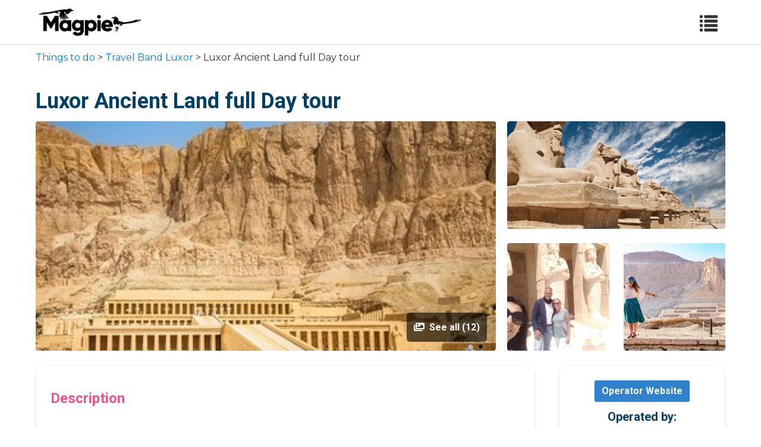

--- FILE ---
content_type: text/html; charset=utf-8
request_url: https://magpie.travel/things-to-do/luxor-ancient-land-full-day-tour/18d7efa6-c012-4631-891e-8f5c41c13dbd
body_size: 30289
content:
<!DOCTYPE html>
<html class='fh-ready fontawesome-i2svg-active fontawesome-i2svg-complete' lang='en-US'>
<head>
<title>Luxor Ancient Land full Day tour-Travel Band Luxor</title>
<meta content='text/html; charset=UTF-8' http-equiv='Content-Type'>
<meta content='ie=edge' http-equiv='x-ua-compatible'>
<script type="text/javascript">window.NREUM||(NREUM={});NREUM.info={"beacon":"bam.nr-data.net","errorBeacon":"bam.nr-data.net","licenseKey":"NRJS-640ceb31c671b451786","applicationID":"1422480343","transactionName":"Jg4PRUoOVFpTQBcSRQcNCFIXEUpZUkdbFkNKEgleTw==","queueTime":2,"applicationTime":81,"agent":""}</script>
<script type="text/javascript">(window.NREUM||(NREUM={})).init={privacy:{cookies_enabled:true},ajax:{deny_list:["bam.nr-data.net"]},feature_flags:["soft_nav"],distributed_tracing:{enabled:true}};(window.NREUM||(NREUM={})).loader_config={agentID:"1431884812",accountID:"7326473",trustKey:"7326473",xpid:"UwUFV1JUCxABUFNQAwkHVVAC",licenseKey:"NRJS-640ceb31c671b451786",applicationID:"1422480343",browserID:"1431884812"};;/*! For license information please see nr-loader-spa-1.308.0.min.js.LICENSE.txt */
(()=>{var e,t,r={384:(e,t,r)=>{"use strict";r.d(t,{NT:()=>a,US:()=>u,Zm:()=>o,bQ:()=>d,dV:()=>c,pV:()=>l});var n=r(6154),i=r(1863),s=r(1910);const a={beacon:"bam.nr-data.net",errorBeacon:"bam.nr-data.net"};function o(){return n.gm.NREUM||(n.gm.NREUM={}),void 0===n.gm.newrelic&&(n.gm.newrelic=n.gm.NREUM),n.gm.NREUM}function c(){let e=o();return e.o||(e.o={ST:n.gm.setTimeout,SI:n.gm.setImmediate||n.gm.setInterval,CT:n.gm.clearTimeout,XHR:n.gm.XMLHttpRequest,REQ:n.gm.Request,EV:n.gm.Event,PR:n.gm.Promise,MO:n.gm.MutationObserver,FETCH:n.gm.fetch,WS:n.gm.WebSocket},(0,s.i)(...Object.values(e.o))),e}function d(e,t){let r=o();r.initializedAgents??={},t.initializedAt={ms:(0,i.t)(),date:new Date},r.initializedAgents[e]=t}function u(e,t){o()[e]=t}function l(){return function(){let e=o();const t=e.info||{};e.info={beacon:a.beacon,errorBeacon:a.errorBeacon,...t}}(),function(){let e=o();const t=e.init||{};e.init={...t}}(),c(),function(){let e=o();const t=e.loader_config||{};e.loader_config={...t}}(),o()}},782:(e,t,r)=>{"use strict";r.d(t,{T:()=>n});const n=r(860).K7.pageViewTiming},860:(e,t,r)=>{"use strict";r.d(t,{$J:()=>u,K7:()=>c,P3:()=>d,XX:()=>i,Yy:()=>o,df:()=>s,qY:()=>n,v4:()=>a});const n="events",i="jserrors",s="browser/blobs",a="rum",o="browser/logs",c={ajax:"ajax",genericEvents:"generic_events",jserrors:i,logging:"logging",metrics:"metrics",pageAction:"page_action",pageViewEvent:"page_view_event",pageViewTiming:"page_view_timing",sessionReplay:"session_replay",sessionTrace:"session_trace",softNav:"soft_navigations",spa:"spa"},d={[c.pageViewEvent]:1,[c.pageViewTiming]:2,[c.metrics]:3,[c.jserrors]:4,[c.spa]:5,[c.ajax]:6,[c.sessionTrace]:7,[c.softNav]:8,[c.sessionReplay]:9,[c.logging]:10,[c.genericEvents]:11},u={[c.pageViewEvent]:a,[c.pageViewTiming]:n,[c.ajax]:n,[c.spa]:n,[c.softNav]:n,[c.metrics]:i,[c.jserrors]:i,[c.sessionTrace]:s,[c.sessionReplay]:s,[c.logging]:o,[c.genericEvents]:"ins"}},944:(e,t,r)=>{"use strict";r.d(t,{R:()=>i});var n=r(3241);function i(e,t){"function"==typeof console.debug&&(console.debug("New Relic Warning: https://github.com/newrelic/newrelic-browser-agent/blob/main/docs/warning-codes.md#".concat(e),t),(0,n.W)({agentIdentifier:null,drained:null,type:"data",name:"warn",feature:"warn",data:{code:e,secondary:t}}))}},993:(e,t,r)=>{"use strict";r.d(t,{A$:()=>s,ET:()=>a,TZ:()=>o,p_:()=>i});var n=r(860);const i={ERROR:"ERROR",WARN:"WARN",INFO:"INFO",DEBUG:"DEBUG",TRACE:"TRACE"},s={OFF:0,ERROR:1,WARN:2,INFO:3,DEBUG:4,TRACE:5},a="log",o=n.K7.logging},1541:(e,t,r)=>{"use strict";r.d(t,{U:()=>i,f:()=>n});const n={MFE:"MFE",BA:"BA"};function i(e,t){if(2!==t?.harvestEndpointVersion)return{};const r=t.agentRef.runtime.appMetadata.agents[0].entityGuid;return e?{"source.id":e.id,"source.name":e.name,"source.type":e.type,"parent.id":e.parent?.id||r,"parent.type":e.parent?.type||n.BA}:{"entity.guid":r,appId:t.agentRef.info.applicationID}}},1687:(e,t,r)=>{"use strict";r.d(t,{Ak:()=>d,Ze:()=>h,x3:()=>u});var n=r(3241),i=r(7836),s=r(3606),a=r(860),o=r(2646);const c={};function d(e,t){const r={staged:!1,priority:a.P3[t]||0};l(e),c[e].get(t)||c[e].set(t,r)}function u(e,t){e&&c[e]&&(c[e].get(t)&&c[e].delete(t),p(e,t,!1),c[e].size&&f(e))}function l(e){if(!e)throw new Error("agentIdentifier required");c[e]||(c[e]=new Map)}function h(e="",t="feature",r=!1){if(l(e),!e||!c[e].get(t)||r)return p(e,t);c[e].get(t).staged=!0,f(e)}function f(e){const t=Array.from(c[e]);t.every(([e,t])=>t.staged)&&(t.sort((e,t)=>e[1].priority-t[1].priority),t.forEach(([t])=>{c[e].delete(t),p(e,t)}))}function p(e,t,r=!0){const a=e?i.ee.get(e):i.ee,c=s.i.handlers;if(!a.aborted&&a.backlog&&c){if((0,n.W)({agentIdentifier:e,type:"lifecycle",name:"drain",feature:t}),r){const e=a.backlog[t],r=c[t];if(r){for(let t=0;e&&t<e.length;++t)g(e[t],r);Object.entries(r).forEach(([e,t])=>{Object.values(t||{}).forEach(t=>{t[0]?.on&&t[0]?.context()instanceof o.y&&t[0].on(e,t[1])})})}}a.isolatedBacklog||delete c[t],a.backlog[t]=null,a.emit("drain-"+t,[])}}function g(e,t){var r=e[1];Object.values(t[r]||{}).forEach(t=>{var r=e[0];if(t[0]===r){var n=t[1],i=e[3],s=e[2];n.apply(i,s)}})}},1738:(e,t,r)=>{"use strict";r.d(t,{U:()=>f,Y:()=>h});var n=r(3241),i=r(9908),s=r(1863),a=r(944),o=r(5701),c=r(3969),d=r(8362),u=r(860),l=r(4261);function h(e,t,r,s){const h=s||r;!h||h[e]&&h[e]!==d.d.prototype[e]||(h[e]=function(){(0,i.p)(c.xV,["API/"+e+"/called"],void 0,u.K7.metrics,r.ee),(0,n.W)({agentIdentifier:r.agentIdentifier,drained:!!o.B?.[r.agentIdentifier],type:"data",name:"api",feature:l.Pl+e,data:{}});try{return t.apply(this,arguments)}catch(e){(0,a.R)(23,e)}})}function f(e,t,r,n,a){const o=e.info;null===r?delete o.jsAttributes[t]:o.jsAttributes[t]=r,(a||null===r)&&(0,i.p)(l.Pl+n,[(0,s.t)(),t,r],void 0,"session",e.ee)}},1741:(e,t,r)=>{"use strict";r.d(t,{W:()=>s});var n=r(944),i=r(4261);class s{#e(e,...t){if(this[e]!==s.prototype[e])return this[e](...t);(0,n.R)(35,e)}addPageAction(e,t){return this.#e(i.hG,e,t)}register(e){return this.#e(i.eY,e)}recordCustomEvent(e,t){return this.#e(i.fF,e,t)}setPageViewName(e,t){return this.#e(i.Fw,e,t)}setCustomAttribute(e,t,r){return this.#e(i.cD,e,t,r)}noticeError(e,t){return this.#e(i.o5,e,t)}setUserId(e,t=!1){return this.#e(i.Dl,e,t)}setApplicationVersion(e){return this.#e(i.nb,e)}setErrorHandler(e){return this.#e(i.bt,e)}addRelease(e,t){return this.#e(i.k6,e,t)}log(e,t){return this.#e(i.$9,e,t)}start(){return this.#e(i.d3)}finished(e){return this.#e(i.BL,e)}recordReplay(){return this.#e(i.CH)}pauseReplay(){return this.#e(i.Tb)}addToTrace(e){return this.#e(i.U2,e)}setCurrentRouteName(e){return this.#e(i.PA,e)}interaction(e){return this.#e(i.dT,e)}wrapLogger(e,t,r){return this.#e(i.Wb,e,t,r)}measure(e,t){return this.#e(i.V1,e,t)}consent(e){return this.#e(i.Pv,e)}}},1863:(e,t,r)=>{"use strict";function n(){return Math.floor(performance.now())}r.d(t,{t:()=>n})},1910:(e,t,r)=>{"use strict";r.d(t,{i:()=>s});var n=r(944);const i=new Map;function s(...e){return e.every(e=>{if(i.has(e))return i.get(e);const t="function"==typeof e?e.toString():"",r=t.includes("[native code]"),s=t.includes("nrWrapper");return r||s||(0,n.R)(64,e?.name||t),i.set(e,r),r})}},2555:(e,t,r)=>{"use strict";r.d(t,{D:()=>o,f:()=>a});var n=r(384),i=r(8122);const s={beacon:n.NT.beacon,errorBeacon:n.NT.errorBeacon,licenseKey:void 0,applicationID:void 0,sa:void 0,queueTime:void 0,applicationTime:void 0,ttGuid:void 0,user:void 0,account:void 0,product:void 0,extra:void 0,jsAttributes:{},userAttributes:void 0,atts:void 0,transactionName:void 0,tNamePlain:void 0};function a(e){try{return!!e.licenseKey&&!!e.errorBeacon&&!!e.applicationID}catch(e){return!1}}const o=e=>(0,i.a)(e,s)},2614:(e,t,r)=>{"use strict";r.d(t,{BB:()=>a,H3:()=>n,g:()=>d,iL:()=>c,tS:()=>o,uh:()=>i,wk:()=>s});const n="NRBA",i="SESSION",s=144e5,a=18e5,o={STARTED:"session-started",PAUSE:"session-pause",RESET:"session-reset",RESUME:"session-resume",UPDATE:"session-update"},c={SAME_TAB:"same-tab",CROSS_TAB:"cross-tab"},d={OFF:0,FULL:1,ERROR:2}},2646:(e,t,r)=>{"use strict";r.d(t,{y:()=>n});class n{constructor(e){this.contextId=e}}},2843:(e,t,r)=>{"use strict";r.d(t,{G:()=>s,u:()=>i});var n=r(3878);function i(e,t=!1,r,i){(0,n.DD)("visibilitychange",function(){if(t)return void("hidden"===document.visibilityState&&e());e(document.visibilityState)},r,i)}function s(e,t,r){(0,n.sp)("pagehide",e,t,r)}},3241:(e,t,r)=>{"use strict";r.d(t,{W:()=>s});var n=r(6154);const i="newrelic";function s(e={}){try{n.gm.dispatchEvent(new CustomEvent(i,{detail:e}))}catch(e){}}},3304:(e,t,r)=>{"use strict";r.d(t,{A:()=>s});var n=r(7836);const i=()=>{const e=new WeakSet;return(t,r)=>{if("object"==typeof r&&null!==r){if(e.has(r))return;e.add(r)}return r}};function s(e){try{return JSON.stringify(e,i())??""}catch(e){try{n.ee.emit("internal-error",[e])}catch(e){}return""}}},3333:(e,t,r)=>{"use strict";r.d(t,{$v:()=>u,TZ:()=>n,Xh:()=>c,Zp:()=>i,kd:()=>d,mq:()=>o,nf:()=>a,qN:()=>s});const n=r(860).K7.genericEvents,i=["auxclick","click","copy","keydown","paste","scrollend"],s=["focus","blur"],a=4,o=1e3,c=2e3,d=["PageAction","UserAction","BrowserPerformance"],u={RESOURCES:"experimental.resources",REGISTER:"register"}},3434:(e,t,r)=>{"use strict";r.d(t,{Jt:()=>s,YM:()=>d});var n=r(7836),i=r(5607);const s="nr@original:".concat(i.W),a=50;var o=Object.prototype.hasOwnProperty,c=!1;function d(e,t){return e||(e=n.ee),r.inPlace=function(e,t,n,i,s){n||(n="");const a="-"===n.charAt(0);for(let o=0;o<t.length;o++){const c=t[o],d=e[c];l(d)||(e[c]=r(d,a?c+n:n,i,c,s))}},r.flag=s,r;function r(t,r,n,c,d){return l(t)?t:(r||(r=""),nrWrapper[s]=t,function(e,t,r){if(Object.defineProperty&&Object.keys)try{return Object.keys(e).forEach(function(r){Object.defineProperty(t,r,{get:function(){return e[r]},set:function(t){return e[r]=t,t}})}),t}catch(e){u([e],r)}for(var n in e)o.call(e,n)&&(t[n]=e[n])}(t,nrWrapper,e),nrWrapper);function nrWrapper(){var s,o,l,h;let f;try{o=this,s=[...arguments],l="function"==typeof n?n(s,o):n||{}}catch(t){u([t,"",[s,o,c],l],e)}i(r+"start",[s,o,c],l,d);const p=performance.now();let g;try{return h=t.apply(o,s),g=performance.now(),h}catch(e){throw g=performance.now(),i(r+"err",[s,o,e],l,d),f=e,f}finally{const e=g-p,t={start:p,end:g,duration:e,isLongTask:e>=a,methodName:c,thrownError:f};t.isLongTask&&i("long-task",[t,o],l,d),i(r+"end",[s,o,h],l,d)}}}function i(r,n,i,s){if(!c||t){var a=c;c=!0;try{e.emit(r,n,i,t,s)}catch(t){u([t,r,n,i],e)}c=a}}}function u(e,t){t||(t=n.ee);try{t.emit("internal-error",e)}catch(e){}}function l(e){return!(e&&"function"==typeof e&&e.apply&&!e[s])}},3606:(e,t,r)=>{"use strict";r.d(t,{i:()=>s});var n=r(9908);s.on=a;var i=s.handlers={};function s(e,t,r,s){a(s||n.d,i,e,t,r)}function a(e,t,r,i,s){s||(s="feature"),e||(e=n.d);var a=t[s]=t[s]||{};(a[r]=a[r]||[]).push([e,i])}},3738:(e,t,r)=>{"use strict";r.d(t,{He:()=>i,Kp:()=>o,Lc:()=>d,Rz:()=>u,TZ:()=>n,bD:()=>s,d3:()=>a,jx:()=>l,sl:()=>h,uP:()=>c});const n=r(860).K7.sessionTrace,i="bstResource",s="resource",a="-start",o="-end",c="fn"+a,d="fn"+o,u="pushState",l=1e3,h=3e4},3785:(e,t,r)=>{"use strict";r.d(t,{R:()=>c,b:()=>d});var n=r(9908),i=r(1863),s=r(860),a=r(3969),o=r(993);function c(e,t,r={},c=o.p_.INFO,d=!0,u,l=(0,i.t)()){(0,n.p)(a.xV,["API/logging/".concat(c.toLowerCase(),"/called")],void 0,s.K7.metrics,e),(0,n.p)(o.ET,[l,t,r,c,d,u],void 0,s.K7.logging,e)}function d(e){return"string"==typeof e&&Object.values(o.p_).some(t=>t===e.toUpperCase().trim())}},3878:(e,t,r)=>{"use strict";function n(e,t){return{capture:e,passive:!1,signal:t}}function i(e,t,r=!1,i){window.addEventListener(e,t,n(r,i))}function s(e,t,r=!1,i){document.addEventListener(e,t,n(r,i))}r.d(t,{DD:()=>s,jT:()=>n,sp:()=>i})},3962:(e,t,r)=>{"use strict";r.d(t,{AM:()=>a,O2:()=>l,OV:()=>s,Qu:()=>h,TZ:()=>c,ih:()=>f,pP:()=>o,t1:()=>u,tC:()=>i,wD:()=>d});var n=r(860);const i=["click","keydown","submit"],s="popstate",a="api",o="initialPageLoad",c=n.K7.softNav,d=5e3,u=500,l={INITIAL_PAGE_LOAD:"",ROUTE_CHANGE:1,UNSPECIFIED:2},h={INTERACTION:1,AJAX:2,CUSTOM_END:3,CUSTOM_TRACER:4},f={IP:"in progress",PF:"pending finish",FIN:"finished",CAN:"cancelled"}},3969:(e,t,r)=>{"use strict";r.d(t,{TZ:()=>n,XG:()=>o,rs:()=>i,xV:()=>a,z_:()=>s});const n=r(860).K7.metrics,i="sm",s="cm",a="storeSupportabilityMetrics",o="storeEventMetrics"},4234:(e,t,r)=>{"use strict";r.d(t,{W:()=>s});var n=r(7836),i=r(1687);class s{constructor(e,t){this.agentIdentifier=e,this.ee=n.ee.get(e),this.featureName=t,this.blocked=!1}deregisterDrain(){(0,i.x3)(this.agentIdentifier,this.featureName)}}},4261:(e,t,r)=>{"use strict";r.d(t,{$9:()=>u,BL:()=>c,CH:()=>p,Dl:()=>R,Fw:()=>w,PA:()=>v,Pl:()=>n,Pv:()=>A,Tb:()=>h,U2:()=>a,V1:()=>E,Wb:()=>T,bt:()=>y,cD:()=>b,d3:()=>x,dT:()=>d,eY:()=>g,fF:()=>f,hG:()=>s,hw:()=>i,k6:()=>o,nb:()=>m,o5:()=>l});const n="api-",i=n+"ixn-",s="addPageAction",a="addToTrace",o="addRelease",c="finished",d="interaction",u="log",l="noticeError",h="pauseReplay",f="recordCustomEvent",p="recordReplay",g="register",m="setApplicationVersion",v="setCurrentRouteName",b="setCustomAttribute",y="setErrorHandler",w="setPageViewName",R="setUserId",x="start",T="wrapLogger",E="measure",A="consent"},5205:(e,t,r)=>{"use strict";r.d(t,{j:()=>S});var n=r(384),i=r(1741);var s=r(2555),a=r(3333);const o=e=>{if(!e||"string"!=typeof e)return!1;try{document.createDocumentFragment().querySelector(e)}catch{return!1}return!0};var c=r(2614),d=r(944),u=r(8122);const l="[data-nr-mask]",h=e=>(0,u.a)(e,(()=>{const e={feature_flags:[],experimental:{allow_registered_children:!1,resources:!1},mask_selector:"*",block_selector:"[data-nr-block]",mask_input_options:{color:!1,date:!1,"datetime-local":!1,email:!1,month:!1,number:!1,range:!1,search:!1,tel:!1,text:!1,time:!1,url:!1,week:!1,textarea:!1,select:!1,password:!0}};return{ajax:{deny_list:void 0,block_internal:!0,enabled:!0,autoStart:!0},api:{get allow_registered_children(){return e.feature_flags.includes(a.$v.REGISTER)||e.experimental.allow_registered_children},set allow_registered_children(t){e.experimental.allow_registered_children=t},duplicate_registered_data:!1},browser_consent_mode:{enabled:!1},distributed_tracing:{enabled:void 0,exclude_newrelic_header:void 0,cors_use_newrelic_header:void 0,cors_use_tracecontext_headers:void 0,allowed_origins:void 0},get feature_flags(){return e.feature_flags},set feature_flags(t){e.feature_flags=t},generic_events:{enabled:!0,autoStart:!0},harvest:{interval:30},jserrors:{enabled:!0,autoStart:!0},logging:{enabled:!0,autoStart:!0},metrics:{enabled:!0,autoStart:!0},obfuscate:void 0,page_action:{enabled:!0},page_view_event:{enabled:!0,autoStart:!0},page_view_timing:{enabled:!0,autoStart:!0},performance:{capture_marks:!1,capture_measures:!1,capture_detail:!0,resources:{get enabled(){return e.feature_flags.includes(a.$v.RESOURCES)||e.experimental.resources},set enabled(t){e.experimental.resources=t},asset_types:[],first_party_domains:[],ignore_newrelic:!0}},privacy:{cookies_enabled:!0},proxy:{assets:void 0,beacon:void 0},session:{expiresMs:c.wk,inactiveMs:c.BB},session_replay:{autoStart:!0,enabled:!1,preload:!1,sampling_rate:10,error_sampling_rate:100,collect_fonts:!1,inline_images:!1,fix_stylesheets:!0,mask_all_inputs:!0,get mask_text_selector(){return e.mask_selector},set mask_text_selector(t){o(t)?e.mask_selector="".concat(t,",").concat(l):""===t||null===t?e.mask_selector=l:(0,d.R)(5,t)},get block_class(){return"nr-block"},get ignore_class(){return"nr-ignore"},get mask_text_class(){return"nr-mask"},get block_selector(){return e.block_selector},set block_selector(t){o(t)?e.block_selector+=",".concat(t):""!==t&&(0,d.R)(6,t)},get mask_input_options(){return e.mask_input_options},set mask_input_options(t){t&&"object"==typeof t?e.mask_input_options={...t,password:!0}:(0,d.R)(7,t)}},session_trace:{enabled:!0,autoStart:!0},soft_navigations:{enabled:!0,autoStart:!0},spa:{enabled:!0,autoStart:!0},ssl:void 0,user_actions:{enabled:!0,elementAttributes:["id","className","tagName","type"]}}})());var f=r(6154),p=r(9324);let g=0;const m={buildEnv:p.F3,distMethod:p.Xs,version:p.xv,originTime:f.WN},v={consented:!1},b={appMetadata:{},get consented(){return this.session?.state?.consent||v.consented},set consented(e){v.consented=e},customTransaction:void 0,denyList:void 0,disabled:!1,harvester:void 0,isolatedBacklog:!1,isRecording:!1,loaderType:void 0,maxBytes:3e4,obfuscator:void 0,onerror:void 0,ptid:void 0,releaseIds:{},session:void 0,timeKeeper:void 0,registeredEntities:[],jsAttributesMetadata:{bytes:0},get harvestCount(){return++g}},y=e=>{const t=(0,u.a)(e,b),r=Object.keys(m).reduce((e,t)=>(e[t]={value:m[t],writable:!1,configurable:!0,enumerable:!0},e),{});return Object.defineProperties(t,r)};var w=r(5701);const R=e=>{const t=e.startsWith("http");e+="/",r.p=t?e:"https://"+e};var x=r(7836),T=r(3241);const E={accountID:void 0,trustKey:void 0,agentID:void 0,licenseKey:void 0,applicationID:void 0,xpid:void 0},A=e=>(0,u.a)(e,E),_=new Set;function S(e,t={},r,a){let{init:o,info:c,loader_config:d,runtime:u={},exposed:l=!0}=t;if(!c){const e=(0,n.pV)();o=e.init,c=e.info,d=e.loader_config}e.init=h(o||{}),e.loader_config=A(d||{}),c.jsAttributes??={},f.bv&&(c.jsAttributes.isWorker=!0),e.info=(0,s.D)(c);const p=e.init,g=[c.beacon,c.errorBeacon];_.has(e.agentIdentifier)||(p.proxy.assets&&(R(p.proxy.assets),g.push(p.proxy.assets)),p.proxy.beacon&&g.push(p.proxy.beacon),e.beacons=[...g],function(e){const t=(0,n.pV)();Object.getOwnPropertyNames(i.W.prototype).forEach(r=>{const n=i.W.prototype[r];if("function"!=typeof n||"constructor"===n)return;let s=t[r];e[r]&&!1!==e.exposed&&"micro-agent"!==e.runtime?.loaderType&&(t[r]=(...t)=>{const n=e[r](...t);return s?s(...t):n})})}(e),(0,n.US)("activatedFeatures",w.B)),u.denyList=[...p.ajax.deny_list||[],...p.ajax.block_internal?g:[]],u.ptid=e.agentIdentifier,u.loaderType=r,e.runtime=y(u),_.has(e.agentIdentifier)||(e.ee=x.ee.get(e.agentIdentifier),e.exposed=l,(0,T.W)({agentIdentifier:e.agentIdentifier,drained:!!w.B?.[e.agentIdentifier],type:"lifecycle",name:"initialize",feature:void 0,data:e.config})),_.add(e.agentIdentifier)}},5270:(e,t,r)=>{"use strict";r.d(t,{Aw:()=>a,SR:()=>s,rF:()=>o});var n=r(384),i=r(7767);function s(e){return!!(0,n.dV)().o.MO&&(0,i.V)(e)&&!0===e?.session_trace.enabled}function a(e){return!0===e?.session_replay.preload&&s(e)}function o(e,t){try{if("string"==typeof t?.type){if("password"===t.type.toLowerCase())return"*".repeat(e?.length||0);if(void 0!==t?.dataset?.nrUnmask||t?.classList?.contains("nr-unmask"))return e}}catch(e){}return"string"==typeof e?e.replace(/[\S]/g,"*"):"*".repeat(e?.length||0)}},5289:(e,t,r)=>{"use strict";r.d(t,{GG:()=>a,Qr:()=>c,sB:()=>o});var n=r(3878),i=r(6389);function s(){return"undefined"==typeof document||"complete"===document.readyState}function a(e,t){if(s())return e();const r=(0,i.J)(e),a=setInterval(()=>{s()&&(clearInterval(a),r())},500);(0,n.sp)("load",r,t)}function o(e){if(s())return e();(0,n.DD)("DOMContentLoaded",e)}function c(e){if(s())return e();(0,n.sp)("popstate",e)}},5607:(e,t,r)=>{"use strict";r.d(t,{W:()=>n});const n=(0,r(9566).bz)()},5701:(e,t,r)=>{"use strict";r.d(t,{B:()=>s,t:()=>a});var n=r(3241);const i=new Set,s={};function a(e,t){const r=t.agentIdentifier;s[r]??={},e&&"object"==typeof e&&(i.has(r)||(t.ee.emit("rumresp",[e]),s[r]=e,i.add(r),(0,n.W)({agentIdentifier:r,loaded:!0,drained:!0,type:"lifecycle",name:"load",feature:void 0,data:e})))}},6154:(e,t,r)=>{"use strict";r.d(t,{OF:()=>d,RI:()=>i,WN:()=>h,bv:()=>s,eN:()=>f,gm:()=>a,lR:()=>l,m:()=>c,mw:()=>o,sb:()=>u});var n=r(1863);const i="undefined"!=typeof window&&!!window.document,s="undefined"!=typeof WorkerGlobalScope&&("undefined"!=typeof self&&self instanceof WorkerGlobalScope&&self.navigator instanceof WorkerNavigator||"undefined"!=typeof globalThis&&globalThis instanceof WorkerGlobalScope&&globalThis.navigator instanceof WorkerNavigator),a=i?window:"undefined"!=typeof WorkerGlobalScope&&("undefined"!=typeof self&&self instanceof WorkerGlobalScope&&self||"undefined"!=typeof globalThis&&globalThis instanceof WorkerGlobalScope&&globalThis),o=Boolean("hidden"===a?.document?.visibilityState),c=""+a?.location,d=/iPad|iPhone|iPod/.test(a.navigator?.userAgent),u=d&&"undefined"==typeof SharedWorker,l=(()=>{const e=a.navigator?.userAgent?.match(/Firefox[/\s](\d+\.\d+)/);return Array.isArray(e)&&e.length>=2?+e[1]:0})(),h=Date.now()-(0,n.t)(),f=()=>"undefined"!=typeof PerformanceNavigationTiming&&a?.performance?.getEntriesByType("navigation")?.[0]?.responseStart},6344:(e,t,r)=>{"use strict";r.d(t,{BB:()=>u,Qb:()=>l,TZ:()=>i,Ug:()=>a,Vh:()=>s,_s:()=>o,bc:()=>d,yP:()=>c});var n=r(2614);const i=r(860).K7.sessionReplay,s="errorDuringReplay",a=.12,o={DomContentLoaded:0,Load:1,FullSnapshot:2,IncrementalSnapshot:3,Meta:4,Custom:5},c={[n.g.ERROR]:15e3,[n.g.FULL]:3e5,[n.g.OFF]:0},d={RESET:{message:"Session was reset",sm:"Reset"},IMPORT:{message:"Recorder failed to import",sm:"Import"},TOO_MANY:{message:"429: Too Many Requests",sm:"Too-Many"},TOO_BIG:{message:"Payload was too large",sm:"Too-Big"},CROSS_TAB:{message:"Session Entity was set to OFF on another tab",sm:"Cross-Tab"},ENTITLEMENTS:{message:"Session Replay is not allowed and will not be started",sm:"Entitlement"}},u=5e3,l={API:"api",RESUME:"resume",SWITCH_TO_FULL:"switchToFull",INITIALIZE:"initialize",PRELOAD:"preload"}},6389:(e,t,r)=>{"use strict";function n(e,t=500,r={}){const n=r?.leading||!1;let i;return(...r)=>{n&&void 0===i&&(e.apply(this,r),i=setTimeout(()=>{i=clearTimeout(i)},t)),n||(clearTimeout(i),i=setTimeout(()=>{e.apply(this,r)},t))}}function i(e){let t=!1;return(...r)=>{t||(t=!0,e.apply(this,r))}}r.d(t,{J:()=>i,s:()=>n})},6630:(e,t,r)=>{"use strict";r.d(t,{T:()=>n});const n=r(860).K7.pageViewEvent},6774:(e,t,r)=>{"use strict";r.d(t,{T:()=>n});const n=r(860).K7.jserrors},7295:(e,t,r)=>{"use strict";r.d(t,{Xv:()=>a,gX:()=>i,iW:()=>s});var n=[];function i(e){if(!e||s(e))return!1;if(0===n.length)return!0;if("*"===n[0].hostname)return!1;for(var t=0;t<n.length;t++){var r=n[t];if(r.hostname.test(e.hostname)&&r.pathname.test(e.pathname))return!1}return!0}function s(e){return void 0===e.hostname}function a(e){if(n=[],e&&e.length)for(var t=0;t<e.length;t++){let r=e[t];if(!r)continue;if("*"===r)return void(n=[{hostname:"*"}]);0===r.indexOf("http://")?r=r.substring(7):0===r.indexOf("https://")&&(r=r.substring(8));const i=r.indexOf("/");let s,a;i>0?(s=r.substring(0,i),a=r.substring(i)):(s=r,a="*");let[c]=s.split(":");n.push({hostname:o(c),pathname:o(a,!0)})}}function o(e,t=!1){const r=e.replace(/[.+?^${}()|[\]\\]/g,e=>"\\"+e).replace(/\*/g,".*?");return new RegExp((t?"^":"")+r+"$")}},7485:(e,t,r)=>{"use strict";r.d(t,{D:()=>i});var n=r(6154);function i(e){if(0===(e||"").indexOf("data:"))return{protocol:"data"};try{const t=new URL(e,location.href),r={port:t.port,hostname:t.hostname,pathname:t.pathname,search:t.search,protocol:t.protocol.slice(0,t.protocol.indexOf(":")),sameOrigin:t.protocol===n.gm?.location?.protocol&&t.host===n.gm?.location?.host};return r.port&&""!==r.port||("http:"===t.protocol&&(r.port="80"),"https:"===t.protocol&&(r.port="443")),r.pathname&&""!==r.pathname?r.pathname.startsWith("/")||(r.pathname="/".concat(r.pathname)):r.pathname="/",r}catch(e){return{}}}},7699:(e,t,r)=>{"use strict";r.d(t,{It:()=>s,KC:()=>o,No:()=>i,qh:()=>a});var n=r(860);const i=16e3,s=1e6,a="SESSION_ERROR",o={[n.K7.logging]:!0,[n.K7.genericEvents]:!1,[n.K7.jserrors]:!1,[n.K7.ajax]:!1}},7767:(e,t,r)=>{"use strict";r.d(t,{V:()=>i});var n=r(6154);const i=e=>n.RI&&!0===e?.privacy.cookies_enabled},7836:(e,t,r)=>{"use strict";r.d(t,{P:()=>o,ee:()=>c});var n=r(384),i=r(8990),s=r(2646),a=r(5607);const o="nr@context:".concat(a.W),c=function e(t,r){var n={},a={},u={},l=!1;try{l=16===r.length&&d.initializedAgents?.[r]?.runtime.isolatedBacklog}catch(e){}var h={on:p,addEventListener:p,removeEventListener:function(e,t){var r=n[e];if(!r)return;for(var i=0;i<r.length;i++)r[i]===t&&r.splice(i,1)},emit:function(e,r,n,i,s){!1!==s&&(s=!0);if(c.aborted&&!i)return;t&&s&&t.emit(e,r,n);var o=f(n);g(e).forEach(e=>{e.apply(o,r)});var d=v()[a[e]];d&&d.push([h,e,r,o]);return o},get:m,listeners:g,context:f,buffer:function(e,t){const r=v();if(t=t||"feature",h.aborted)return;Object.entries(e||{}).forEach(([e,n])=>{a[n]=t,t in r||(r[t]=[])})},abort:function(){h._aborted=!0,Object.keys(h.backlog).forEach(e=>{delete h.backlog[e]})},isBuffering:function(e){return!!v()[a[e]]},debugId:r,backlog:l?{}:t&&"object"==typeof t.backlog?t.backlog:{},isolatedBacklog:l};return Object.defineProperty(h,"aborted",{get:()=>{let e=h._aborted||!1;return e||(t&&(e=t.aborted),e)}}),h;function f(e){return e&&e instanceof s.y?e:e?(0,i.I)(e,o,()=>new s.y(o)):new s.y(o)}function p(e,t){n[e]=g(e).concat(t)}function g(e){return n[e]||[]}function m(t){return u[t]=u[t]||e(h,t)}function v(){return h.backlog}}(void 0,"globalEE"),d=(0,n.Zm)();d.ee||(d.ee=c)},8122:(e,t,r)=>{"use strict";r.d(t,{a:()=>i});var n=r(944);function i(e,t){try{if(!e||"object"!=typeof e)return(0,n.R)(3);if(!t||"object"!=typeof t)return(0,n.R)(4);const r=Object.create(Object.getPrototypeOf(t),Object.getOwnPropertyDescriptors(t)),s=0===Object.keys(r).length?e:r;for(let a in s)if(void 0!==e[a])try{if(null===e[a]){r[a]=null;continue}Array.isArray(e[a])&&Array.isArray(t[a])?r[a]=Array.from(new Set([...e[a],...t[a]])):"object"==typeof e[a]&&"object"==typeof t[a]?r[a]=i(e[a],t[a]):r[a]=e[a]}catch(e){r[a]||(0,n.R)(1,e)}return r}catch(e){(0,n.R)(2,e)}}},8139:(e,t,r)=>{"use strict";r.d(t,{u:()=>h});var n=r(7836),i=r(3434),s=r(8990),a=r(6154);const o={},c=a.gm.XMLHttpRequest,d="addEventListener",u="removeEventListener",l="nr@wrapped:".concat(n.P);function h(e){var t=function(e){return(e||n.ee).get("events")}(e);if(o[t.debugId]++)return t;o[t.debugId]=1;var r=(0,i.YM)(t,!0);function h(e){r.inPlace(e,[d,u],"-",p)}function p(e,t){return e[1]}return"getPrototypeOf"in Object&&(a.RI&&f(document,h),c&&f(c.prototype,h),f(a.gm,h)),t.on(d+"-start",function(e,t){var n=e[1];if(null!==n&&("function"==typeof n||"object"==typeof n)&&"newrelic"!==e[0]){var i=(0,s.I)(n,l,function(){var e={object:function(){if("function"!=typeof n.handleEvent)return;return n.handleEvent.apply(n,arguments)},function:n}[typeof n];return e?r(e,"fn-",null,e.name||"anonymous"):n});this.wrapped=e[1]=i}}),t.on(u+"-start",function(e){e[1]=this.wrapped||e[1]}),t}function f(e,t,...r){let n=e;for(;"object"==typeof n&&!Object.prototype.hasOwnProperty.call(n,d);)n=Object.getPrototypeOf(n);n&&t(n,...r)}},8362:(e,t,r)=>{"use strict";r.d(t,{d:()=>s});var n=r(9566),i=r(1741);class s extends i.W{agentIdentifier=(0,n.LA)(16)}},8374:(e,t,r)=>{r.nc=(()=>{try{return document?.currentScript?.nonce}catch(e){}return""})()},8990:(e,t,r)=>{"use strict";r.d(t,{I:()=>i});var n=Object.prototype.hasOwnProperty;function i(e,t,r){if(n.call(e,t))return e[t];var i=r();if(Object.defineProperty&&Object.keys)try{return Object.defineProperty(e,t,{value:i,writable:!0,enumerable:!1}),i}catch(e){}return e[t]=i,i}},9119:(e,t,r)=>{"use strict";r.d(t,{L:()=>s});var n=/([^?#]*)[^#]*(#[^?]*|$).*/,i=/([^?#]*)().*/;function s(e,t){return e?e.replace(t?n:i,"$1$2"):e}},9300:(e,t,r)=>{"use strict";r.d(t,{T:()=>n});const n=r(860).K7.ajax},9324:(e,t,r)=>{"use strict";r.d(t,{AJ:()=>a,F3:()=>i,Xs:()=>s,Yq:()=>o,xv:()=>n});const n="1.308.0",i="PROD",s="CDN",a="@newrelic/rrweb",o="1.0.1"},9566:(e,t,r)=>{"use strict";r.d(t,{LA:()=>o,ZF:()=>c,bz:()=>a,el:()=>d});var n=r(6154);const i="xxxxxxxx-xxxx-4xxx-yxxx-xxxxxxxxxxxx";function s(e,t){return e?15&e[t]:16*Math.random()|0}function a(){const e=n.gm?.crypto||n.gm?.msCrypto;let t,r=0;return e&&e.getRandomValues&&(t=e.getRandomValues(new Uint8Array(30))),i.split("").map(e=>"x"===e?s(t,r++).toString(16):"y"===e?(3&s()|8).toString(16):e).join("")}function o(e){const t=n.gm?.crypto||n.gm?.msCrypto;let r,i=0;t&&t.getRandomValues&&(r=t.getRandomValues(new Uint8Array(e)));const a=[];for(var o=0;o<e;o++)a.push(s(r,i++).toString(16));return a.join("")}function c(){return o(16)}function d(){return o(32)}},9908:(e,t,r)=>{"use strict";r.d(t,{d:()=>n,p:()=>i});var n=r(7836).ee.get("handle");function i(e,t,r,i,s){s?(s.buffer([e],i),s.emit(e,t,r)):(n.buffer([e],i),n.emit(e,t,r))}}},n={};function i(e){var t=n[e];if(void 0!==t)return t.exports;var s=n[e]={exports:{}};return r[e](s,s.exports,i),s.exports}i.m=r,i.d=(e,t)=>{for(var r in t)i.o(t,r)&&!i.o(e,r)&&Object.defineProperty(e,r,{enumerable:!0,get:t[r]})},i.f={},i.e=e=>Promise.all(Object.keys(i.f).reduce((t,r)=>(i.f[r](e,t),t),[])),i.u=e=>({212:"nr-spa-compressor",249:"nr-spa-recorder",478:"nr-spa"}[e]+"-1.308.0.min.js"),i.o=(e,t)=>Object.prototype.hasOwnProperty.call(e,t),e={},t="NRBA-1.308.0.PROD:",i.l=(r,n,s,a)=>{if(e[r])e[r].push(n);else{var o,c;if(void 0!==s)for(var d=document.getElementsByTagName("script"),u=0;u<d.length;u++){var l=d[u];if(l.getAttribute("src")==r||l.getAttribute("data-webpack")==t+s){o=l;break}}if(!o){c=!0;var h={478:"sha512-RSfSVnmHk59T/uIPbdSE0LPeqcEdF4/+XhfJdBuccH5rYMOEZDhFdtnh6X6nJk7hGpzHd9Ujhsy7lZEz/ORYCQ==",249:"sha512-ehJXhmntm85NSqW4MkhfQqmeKFulra3klDyY0OPDUE+sQ3GokHlPh1pmAzuNy//3j4ac6lzIbmXLvGQBMYmrkg==",212:"sha512-B9h4CR46ndKRgMBcK+j67uSR2RCnJfGefU+A7FrgR/k42ovXy5x/MAVFiSvFxuVeEk/pNLgvYGMp1cBSK/G6Fg=="};(o=document.createElement("script")).charset="utf-8",i.nc&&o.setAttribute("nonce",i.nc),o.setAttribute("data-webpack",t+s),o.src=r,0!==o.src.indexOf(window.location.origin+"/")&&(o.crossOrigin="anonymous"),h[a]&&(o.integrity=h[a])}e[r]=[n];var f=(t,n)=>{o.onerror=o.onload=null,clearTimeout(p);var i=e[r];if(delete e[r],o.parentNode&&o.parentNode.removeChild(o),i&&i.forEach(e=>e(n)),t)return t(n)},p=setTimeout(f.bind(null,void 0,{type:"timeout",target:o}),12e4);o.onerror=f.bind(null,o.onerror),o.onload=f.bind(null,o.onload),c&&document.head.appendChild(o)}},i.r=e=>{"undefined"!=typeof Symbol&&Symbol.toStringTag&&Object.defineProperty(e,Symbol.toStringTag,{value:"Module"}),Object.defineProperty(e,"__esModule",{value:!0})},i.p="https://js-agent.newrelic.com/",(()=>{var e={38:0,788:0};i.f.j=(t,r)=>{var n=i.o(e,t)?e[t]:void 0;if(0!==n)if(n)r.push(n[2]);else{var s=new Promise((r,i)=>n=e[t]=[r,i]);r.push(n[2]=s);var a=i.p+i.u(t),o=new Error;i.l(a,r=>{if(i.o(e,t)&&(0!==(n=e[t])&&(e[t]=void 0),n)){var s=r&&("load"===r.type?"missing":r.type),a=r&&r.target&&r.target.src;o.message="Loading chunk "+t+" failed: ("+s+": "+a+")",o.name="ChunkLoadError",o.type=s,o.request=a,n[1](o)}},"chunk-"+t,t)}};var t=(t,r)=>{var n,s,[a,o,c]=r,d=0;if(a.some(t=>0!==e[t])){for(n in o)i.o(o,n)&&(i.m[n]=o[n]);if(c)c(i)}for(t&&t(r);d<a.length;d++)s=a[d],i.o(e,s)&&e[s]&&e[s][0](),e[s]=0},r=self["webpackChunk:NRBA-1.308.0.PROD"]=self["webpackChunk:NRBA-1.308.0.PROD"]||[];r.forEach(t.bind(null,0)),r.push=t.bind(null,r.push.bind(r))})(),(()=>{"use strict";i(8374);var e=i(8362),t=i(860);const r=Object.values(t.K7);var n=i(5205);var s=i(9908),a=i(1863),o=i(4261),c=i(1738);var d=i(1687),u=i(4234),l=i(5289),h=i(6154),f=i(944),p=i(5270),g=i(7767),m=i(6389),v=i(7699);class b extends u.W{constructor(e,t){super(e.agentIdentifier,t),this.agentRef=e,this.abortHandler=void 0,this.featAggregate=void 0,this.loadedSuccessfully=void 0,this.onAggregateImported=new Promise(e=>{this.loadedSuccessfully=e}),this.deferred=Promise.resolve(),!1===e.init[this.featureName].autoStart?this.deferred=new Promise((t,r)=>{this.ee.on("manual-start-all",(0,m.J)(()=>{(0,d.Ak)(e.agentIdentifier,this.featureName),t()}))}):(0,d.Ak)(e.agentIdentifier,t)}importAggregator(e,t,r={}){if(this.featAggregate)return;const n=async()=>{let n;await this.deferred;try{if((0,g.V)(e.init)){const{setupAgentSession:t}=await i.e(478).then(i.bind(i,8766));n=t(e)}}catch(e){(0,f.R)(20,e),this.ee.emit("internal-error",[e]),(0,s.p)(v.qh,[e],void 0,this.featureName,this.ee)}try{if(!this.#t(this.featureName,n,e.init))return(0,d.Ze)(this.agentIdentifier,this.featureName),void this.loadedSuccessfully(!1);const{Aggregate:i}=await t();this.featAggregate=new i(e,r),e.runtime.harvester.initializedAggregates.push(this.featAggregate),this.loadedSuccessfully(!0)}catch(e){(0,f.R)(34,e),this.abortHandler?.(),(0,d.Ze)(this.agentIdentifier,this.featureName,!0),this.loadedSuccessfully(!1),this.ee&&this.ee.abort()}};h.RI?(0,l.GG)(()=>n(),!0):n()}#t(e,r,n){if(this.blocked)return!1;switch(e){case t.K7.sessionReplay:return(0,p.SR)(n)&&!!r;case t.K7.sessionTrace:return!!r;default:return!0}}}var y=i(6630),w=i(2614),R=i(3241);class x extends b{static featureName=y.T;constructor(e){var t;super(e,y.T),this.setupInspectionEvents(e.agentIdentifier),t=e,(0,c.Y)(o.Fw,function(e,r){"string"==typeof e&&("/"!==e.charAt(0)&&(e="/"+e),t.runtime.customTransaction=(r||"http://custom.transaction")+e,(0,s.p)(o.Pl+o.Fw,[(0,a.t)()],void 0,void 0,t.ee))},t),this.importAggregator(e,()=>i.e(478).then(i.bind(i,2467)))}setupInspectionEvents(e){const t=(t,r)=>{t&&(0,R.W)({agentIdentifier:e,timeStamp:t.timeStamp,loaded:"complete"===t.target.readyState,type:"window",name:r,data:t.target.location+""})};(0,l.sB)(e=>{t(e,"DOMContentLoaded")}),(0,l.GG)(e=>{t(e,"load")}),(0,l.Qr)(e=>{t(e,"navigate")}),this.ee.on(w.tS.UPDATE,(t,r)=>{(0,R.W)({agentIdentifier:e,type:"lifecycle",name:"session",data:r})})}}var T=i(384);class E extends e.d{constructor(e){var t;(super(),h.gm)?(this.features={},(0,T.bQ)(this.agentIdentifier,this),this.desiredFeatures=new Set(e.features||[]),this.desiredFeatures.add(x),(0,n.j)(this,e,e.loaderType||"agent"),t=this,(0,c.Y)(o.cD,function(e,r,n=!1){if("string"==typeof e){if(["string","number","boolean"].includes(typeof r)||null===r)return(0,c.U)(t,e,r,o.cD,n);(0,f.R)(40,typeof r)}else(0,f.R)(39,typeof e)},t),function(e){(0,c.Y)(o.Dl,function(t,r=!1){if("string"!=typeof t&&null!==t)return void(0,f.R)(41,typeof t);const n=e.info.jsAttributes["enduser.id"];r&&null!=n&&n!==t?(0,s.p)(o.Pl+"setUserIdAndResetSession",[t],void 0,"session",e.ee):(0,c.U)(e,"enduser.id",t,o.Dl,!0)},e)}(this),function(e){(0,c.Y)(o.nb,function(t){if("string"==typeof t||null===t)return(0,c.U)(e,"application.version",t,o.nb,!1);(0,f.R)(42,typeof t)},e)}(this),function(e){(0,c.Y)(o.d3,function(){e.ee.emit("manual-start-all")},e)}(this),function(e){(0,c.Y)(o.Pv,function(t=!0){if("boolean"==typeof t){if((0,s.p)(o.Pl+o.Pv,[t],void 0,"session",e.ee),e.runtime.consented=t,t){const t=e.features.page_view_event;t.onAggregateImported.then(e=>{const r=t.featAggregate;e&&!r.sentRum&&r.sendRum()})}}else(0,f.R)(65,typeof t)},e)}(this),this.run()):(0,f.R)(21)}get config(){return{info:this.info,init:this.init,loader_config:this.loader_config,runtime:this.runtime}}get api(){return this}run(){try{const e=function(e){const t={};return r.forEach(r=>{t[r]=!!e[r]?.enabled}),t}(this.init),n=[...this.desiredFeatures];n.sort((e,r)=>t.P3[e.featureName]-t.P3[r.featureName]),n.forEach(r=>{if(!e[r.featureName]&&r.featureName!==t.K7.pageViewEvent)return;if(r.featureName===t.K7.spa)return void(0,f.R)(67);const n=function(e){switch(e){case t.K7.ajax:return[t.K7.jserrors];case t.K7.sessionTrace:return[t.K7.ajax,t.K7.pageViewEvent];case t.K7.sessionReplay:return[t.K7.sessionTrace];case t.K7.pageViewTiming:return[t.K7.pageViewEvent];default:return[]}}(r.featureName).filter(e=>!(e in this.features));n.length>0&&(0,f.R)(36,{targetFeature:r.featureName,missingDependencies:n}),this.features[r.featureName]=new r(this)})}catch(e){(0,f.R)(22,e);for(const e in this.features)this.features[e].abortHandler?.();const t=(0,T.Zm)();delete t.initializedAgents[this.agentIdentifier]?.features,delete this.sharedAggregator;return t.ee.get(this.agentIdentifier).abort(),!1}}}var A=i(2843),_=i(782);class S extends b{static featureName=_.T;constructor(e){super(e,_.T),h.RI&&((0,A.u)(()=>(0,s.p)("docHidden",[(0,a.t)()],void 0,_.T,this.ee),!0),(0,A.G)(()=>(0,s.p)("winPagehide",[(0,a.t)()],void 0,_.T,this.ee)),this.importAggregator(e,()=>i.e(478).then(i.bind(i,9917))))}}var O=i(3969);class I extends b{static featureName=O.TZ;constructor(e){super(e,O.TZ),h.RI&&document.addEventListener("securitypolicyviolation",e=>{(0,s.p)(O.xV,["Generic/CSPViolation/Detected"],void 0,this.featureName,this.ee)}),this.importAggregator(e,()=>i.e(478).then(i.bind(i,6555)))}}var N=i(6774),P=i(3878),k=i(3304);class D{constructor(e,t,r,n,i){this.name="UncaughtError",this.message="string"==typeof e?e:(0,k.A)(e),this.sourceURL=t,this.line=r,this.column=n,this.__newrelic=i}}function C(e){return M(e)?e:new D(void 0!==e?.message?e.message:e,e?.filename||e?.sourceURL,e?.lineno||e?.line,e?.colno||e?.col,e?.__newrelic,e?.cause)}function j(e){const t="Unhandled Promise Rejection: ";if(!e?.reason)return;if(M(e.reason)){try{e.reason.message.startsWith(t)||(e.reason.message=t+e.reason.message)}catch(e){}return C(e.reason)}const r=C(e.reason);return(r.message||"").startsWith(t)||(r.message=t+r.message),r}function L(e){if(e.error instanceof SyntaxError&&!/:\d+$/.test(e.error.stack?.trim())){const t=new D(e.message,e.filename,e.lineno,e.colno,e.error.__newrelic,e.cause);return t.name=SyntaxError.name,t}return M(e.error)?e.error:C(e)}function M(e){return e instanceof Error&&!!e.stack}function H(e,r,n,i,o=(0,a.t)()){"string"==typeof e&&(e=new Error(e)),(0,s.p)("err",[e,o,!1,r,n.runtime.isRecording,void 0,i],void 0,t.K7.jserrors,n.ee),(0,s.p)("uaErr",[],void 0,t.K7.genericEvents,n.ee)}var B=i(1541),K=i(993),W=i(3785);function U(e,{customAttributes:t={},level:r=K.p_.INFO}={},n,i,s=(0,a.t)()){(0,W.R)(n.ee,e,t,r,!1,i,s)}function F(e,r,n,i,c=(0,a.t)()){(0,s.p)(o.Pl+o.hG,[c,e,r,i],void 0,t.K7.genericEvents,n.ee)}function V(e,r,n,i,c=(0,a.t)()){const{start:d,end:u,customAttributes:l}=r||{},h={customAttributes:l||{}};if("object"!=typeof h.customAttributes||"string"!=typeof e||0===e.length)return void(0,f.R)(57);const p=(e,t)=>null==e?t:"number"==typeof e?e:e instanceof PerformanceMark?e.startTime:Number.NaN;if(h.start=p(d,0),h.end=p(u,c),Number.isNaN(h.start)||Number.isNaN(h.end))(0,f.R)(57);else{if(h.duration=h.end-h.start,!(h.duration<0))return(0,s.p)(o.Pl+o.V1,[h,e,i],void 0,t.K7.genericEvents,n.ee),h;(0,f.R)(58)}}function G(e,r={},n,i,c=(0,a.t)()){(0,s.p)(o.Pl+o.fF,[c,e,r,i],void 0,t.K7.genericEvents,n.ee)}function z(e){(0,c.Y)(o.eY,function(t){return Y(e,t)},e)}function Y(e,r,n){(0,f.R)(54,"newrelic.register"),r||={},r.type=B.f.MFE,r.licenseKey||=e.info.licenseKey,r.blocked=!1,r.parent=n||{},Array.isArray(r.tags)||(r.tags=[]);const i={};r.tags.forEach(e=>{"name"!==e&&"id"!==e&&(i["source.".concat(e)]=!0)}),r.isolated??=!0;let o=()=>{};const c=e.runtime.registeredEntities;if(!r.isolated){const e=c.find(({metadata:{target:{id:e}}})=>e===r.id&&!r.isolated);if(e)return e}const d=e=>{r.blocked=!0,o=e};function u(e){return"string"==typeof e&&!!e.trim()&&e.trim().length<501||"number"==typeof e}e.init.api.allow_registered_children||d((0,m.J)(()=>(0,f.R)(55))),u(r.id)&&u(r.name)||d((0,m.J)(()=>(0,f.R)(48,r)));const l={addPageAction:(t,n={})=>g(F,[t,{...i,...n},e],r),deregister:()=>{d((0,m.J)(()=>(0,f.R)(68)))},log:(t,n={})=>g(U,[t,{...n,customAttributes:{...i,...n.customAttributes||{}}},e],r),measure:(t,n={})=>g(V,[t,{...n,customAttributes:{...i,...n.customAttributes||{}}},e],r),noticeError:(t,n={})=>g(H,[t,{...i,...n},e],r),register:(t={})=>g(Y,[e,t],l.metadata.target),recordCustomEvent:(t,n={})=>g(G,[t,{...i,...n},e],r),setApplicationVersion:e=>p("application.version",e),setCustomAttribute:(e,t)=>p(e,t),setUserId:e=>p("enduser.id",e),metadata:{customAttributes:i,target:r}},h=()=>(r.blocked&&o(),r.blocked);h()||c.push(l);const p=(e,t)=>{h()||(i[e]=t)},g=(r,n,i)=>{if(h())return;const o=(0,a.t)();(0,s.p)(O.xV,["API/register/".concat(r.name,"/called")],void 0,t.K7.metrics,e.ee);try{if(e.init.api.duplicate_registered_data&&"register"!==r.name){let e=n;if(n[1]instanceof Object){const t={"child.id":i.id,"child.type":i.type};e="customAttributes"in n[1]?[n[0],{...n[1],customAttributes:{...n[1].customAttributes,...t}},...n.slice(2)]:[n[0],{...n[1],...t},...n.slice(2)]}r(...e,void 0,o)}return r(...n,i,o)}catch(e){(0,f.R)(50,e)}};return l}class Z extends b{static featureName=N.T;constructor(e){var t;super(e,N.T),t=e,(0,c.Y)(o.o5,(e,r)=>H(e,r,t),t),function(e){(0,c.Y)(o.bt,function(t){e.runtime.onerror=t},e)}(e),function(e){let t=0;(0,c.Y)(o.k6,function(e,r){++t>10||(this.runtime.releaseIds[e.slice(-200)]=(""+r).slice(-200))},e)}(e),z(e);try{this.removeOnAbort=new AbortController}catch(e){}this.ee.on("internal-error",(t,r)=>{this.abortHandler&&(0,s.p)("ierr",[C(t),(0,a.t)(),!0,{},e.runtime.isRecording,r],void 0,this.featureName,this.ee)}),h.gm.addEventListener("unhandledrejection",t=>{this.abortHandler&&(0,s.p)("err",[j(t),(0,a.t)(),!1,{unhandledPromiseRejection:1},e.runtime.isRecording],void 0,this.featureName,this.ee)},(0,P.jT)(!1,this.removeOnAbort?.signal)),h.gm.addEventListener("error",t=>{this.abortHandler&&(0,s.p)("err",[L(t),(0,a.t)(),!1,{},e.runtime.isRecording],void 0,this.featureName,this.ee)},(0,P.jT)(!1,this.removeOnAbort?.signal)),this.abortHandler=this.#r,this.importAggregator(e,()=>i.e(478).then(i.bind(i,2176)))}#r(){this.removeOnAbort?.abort(),this.abortHandler=void 0}}var q=i(8990);let X=1;function J(e){const t=typeof e;return!e||"object"!==t&&"function"!==t?-1:e===h.gm?0:(0,q.I)(e,"nr@id",function(){return X++})}function Q(e){if("string"==typeof e&&e.length)return e.length;if("object"==typeof e){if("undefined"!=typeof ArrayBuffer&&e instanceof ArrayBuffer&&e.byteLength)return e.byteLength;if("undefined"!=typeof Blob&&e instanceof Blob&&e.size)return e.size;if(!("undefined"!=typeof FormData&&e instanceof FormData))try{return(0,k.A)(e).length}catch(e){return}}}var ee=i(8139),te=i(7836),re=i(3434);const ne={},ie=["open","send"];function se(e){var t=e||te.ee;const r=function(e){return(e||te.ee).get("xhr")}(t);if(void 0===h.gm.XMLHttpRequest)return r;if(ne[r.debugId]++)return r;ne[r.debugId]=1,(0,ee.u)(t);var n=(0,re.YM)(r),i=h.gm.XMLHttpRequest,s=h.gm.MutationObserver,a=h.gm.Promise,o=h.gm.setInterval,c="readystatechange",d=["onload","onerror","onabort","onloadstart","onloadend","onprogress","ontimeout"],u=[],l=h.gm.XMLHttpRequest=function(e){const t=new i(e),s=r.context(t);try{r.emit("new-xhr",[t],s),t.addEventListener(c,(a=s,function(){var e=this;e.readyState>3&&!a.resolved&&(a.resolved=!0,r.emit("xhr-resolved",[],e)),n.inPlace(e,d,"fn-",y)}),(0,P.jT)(!1))}catch(e){(0,f.R)(15,e);try{r.emit("internal-error",[e])}catch(e){}}var a;return t};function p(e,t){n.inPlace(t,["onreadystatechange"],"fn-",y)}if(function(e,t){for(var r in e)t[r]=e[r]}(i,l),l.prototype=i.prototype,n.inPlace(l.prototype,ie,"-xhr-",y),r.on("send-xhr-start",function(e,t){p(e,t),function(e){u.push(e),s&&(g?g.then(b):o?o(b):(m=-m,v.data=m))}(t)}),r.on("open-xhr-start",p),s){var g=a&&a.resolve();if(!o&&!a){var m=1,v=document.createTextNode(m);new s(b).observe(v,{characterData:!0})}}else t.on("fn-end",function(e){e[0]&&e[0].type===c||b()});function b(){for(var e=0;e<u.length;e++)p(0,u[e]);u.length&&(u=[])}function y(e,t){return t}return r}var ae="fetch-",oe=ae+"body-",ce=["arrayBuffer","blob","json","text","formData"],de=h.gm.Request,ue=h.gm.Response,le="prototype";const he={};function fe(e){const t=function(e){return(e||te.ee).get("fetch")}(e);if(!(de&&ue&&h.gm.fetch))return t;if(he[t.debugId]++)return t;function r(e,r,n){var i=e[r];"function"==typeof i&&(e[r]=function(){var e,r=[...arguments],s={};t.emit(n+"before-start",[r],s),s[te.P]&&s[te.P].dt&&(e=s[te.P].dt);var a=i.apply(this,r);return t.emit(n+"start",[r,e],a),a.then(function(e){return t.emit(n+"end",[null,e],a),e},function(e){throw t.emit(n+"end",[e],a),e})})}return he[t.debugId]=1,ce.forEach(e=>{r(de[le],e,oe),r(ue[le],e,oe)}),r(h.gm,"fetch",ae),t.on(ae+"end",function(e,r){var n=this;if(r){var i=r.headers.get("content-length");null!==i&&(n.rxSize=i),t.emit(ae+"done",[null,r],n)}else t.emit(ae+"done",[e],n)}),t}var pe=i(7485),ge=i(9566);class me{constructor(e){this.agentRef=e}generateTracePayload(e){const t=this.agentRef.loader_config;if(!this.shouldGenerateTrace(e)||!t)return null;var r=(t.accountID||"").toString()||null,n=(t.agentID||"").toString()||null,i=(t.trustKey||"").toString()||null;if(!r||!n)return null;var s=(0,ge.ZF)(),a=(0,ge.el)(),o=Date.now(),c={spanId:s,traceId:a,timestamp:o};return(e.sameOrigin||this.isAllowedOrigin(e)&&this.useTraceContextHeadersForCors())&&(c.traceContextParentHeader=this.generateTraceContextParentHeader(s,a),c.traceContextStateHeader=this.generateTraceContextStateHeader(s,o,r,n,i)),(e.sameOrigin&&!this.excludeNewrelicHeader()||!e.sameOrigin&&this.isAllowedOrigin(e)&&this.useNewrelicHeaderForCors())&&(c.newrelicHeader=this.generateTraceHeader(s,a,o,r,n,i)),c}generateTraceContextParentHeader(e,t){return"00-"+t+"-"+e+"-01"}generateTraceContextStateHeader(e,t,r,n,i){return i+"@nr=0-1-"+r+"-"+n+"-"+e+"----"+t}generateTraceHeader(e,t,r,n,i,s){if(!("function"==typeof h.gm?.btoa))return null;var a={v:[0,1],d:{ty:"Browser",ac:n,ap:i,id:e,tr:t,ti:r}};return s&&n!==s&&(a.d.tk=s),btoa((0,k.A)(a))}shouldGenerateTrace(e){return this.agentRef.init?.distributed_tracing?.enabled&&this.isAllowedOrigin(e)}isAllowedOrigin(e){var t=!1;const r=this.agentRef.init?.distributed_tracing;if(e.sameOrigin)t=!0;else if(r?.allowed_origins instanceof Array)for(var n=0;n<r.allowed_origins.length;n++){var i=(0,pe.D)(r.allowed_origins[n]);if(e.hostname===i.hostname&&e.protocol===i.protocol&&e.port===i.port){t=!0;break}}return t}excludeNewrelicHeader(){var e=this.agentRef.init?.distributed_tracing;return!!e&&!!e.exclude_newrelic_header}useNewrelicHeaderForCors(){var e=this.agentRef.init?.distributed_tracing;return!!e&&!1!==e.cors_use_newrelic_header}useTraceContextHeadersForCors(){var e=this.agentRef.init?.distributed_tracing;return!!e&&!!e.cors_use_tracecontext_headers}}var ve=i(9300),be=i(7295);function ye(e){return"string"==typeof e?e:e instanceof(0,T.dV)().o.REQ?e.url:h.gm?.URL&&e instanceof URL?e.href:void 0}var we=["load","error","abort","timeout"],Re=we.length,xe=(0,T.dV)().o.REQ,Te=(0,T.dV)().o.XHR;const Ee="X-NewRelic-App-Data";class Ae extends b{static featureName=ve.T;constructor(e){super(e,ve.T),this.dt=new me(e),this.handler=(e,t,r,n)=>(0,s.p)(e,t,r,n,this.ee);try{const e={xmlhttprequest:"xhr",fetch:"fetch",beacon:"beacon"};h.gm?.performance?.getEntriesByType("resource").forEach(r=>{if(r.initiatorType in e&&0!==r.responseStatus){const n={status:r.responseStatus},i={rxSize:r.transferSize,duration:Math.floor(r.duration),cbTime:0};_e(n,r.name),this.handler("xhr",[n,i,r.startTime,r.responseEnd,e[r.initiatorType]],void 0,t.K7.ajax)}})}catch(e){}fe(this.ee),se(this.ee),function(e,r,n,i){function o(e){var t=this;t.totalCbs=0,t.called=0,t.cbTime=0,t.end=T,t.ended=!1,t.xhrGuids={},t.lastSize=null,t.loadCaptureCalled=!1,t.params=this.params||{},t.metrics=this.metrics||{},t.latestLongtaskEnd=0,e.addEventListener("load",function(r){E(t,e)},(0,P.jT)(!1)),h.lR||e.addEventListener("progress",function(e){t.lastSize=e.loaded},(0,P.jT)(!1))}function c(e){this.params={method:e[0]},_e(this,e[1]),this.metrics={}}function d(t,r){e.loader_config.xpid&&this.sameOrigin&&r.setRequestHeader("X-NewRelic-ID",e.loader_config.xpid);var n=i.generateTracePayload(this.parsedOrigin);if(n){var s=!1;n.newrelicHeader&&(r.setRequestHeader("newrelic",n.newrelicHeader),s=!0),n.traceContextParentHeader&&(r.setRequestHeader("traceparent",n.traceContextParentHeader),n.traceContextStateHeader&&r.setRequestHeader("tracestate",n.traceContextStateHeader),s=!0),s&&(this.dt=n)}}function u(e,t){var n=this.metrics,i=e[0],s=this;if(n&&i){var o=Q(i);o&&(n.txSize=o)}this.startTime=(0,a.t)(),this.body=i,this.listener=function(e){try{"abort"!==e.type||s.loadCaptureCalled||(s.params.aborted=!0),("load"!==e.type||s.called===s.totalCbs&&(s.onloadCalled||"function"!=typeof t.onload)&&"function"==typeof s.end)&&s.end(t)}catch(e){try{r.emit("internal-error",[e])}catch(e){}}};for(var c=0;c<Re;c++)t.addEventListener(we[c],this.listener,(0,P.jT)(!1))}function l(e,t,r){this.cbTime+=e,t?this.onloadCalled=!0:this.called+=1,this.called!==this.totalCbs||!this.onloadCalled&&"function"==typeof r.onload||"function"!=typeof this.end||this.end(r)}function f(e,t){var r=""+J(e)+!!t;this.xhrGuids&&!this.xhrGuids[r]&&(this.xhrGuids[r]=!0,this.totalCbs+=1)}function p(e,t){var r=""+J(e)+!!t;this.xhrGuids&&this.xhrGuids[r]&&(delete this.xhrGuids[r],this.totalCbs-=1)}function g(){this.endTime=(0,a.t)()}function m(e,t){t instanceof Te&&"load"===e[0]&&r.emit("xhr-load-added",[e[1],e[2]],t)}function v(e,t){t instanceof Te&&"load"===e[0]&&r.emit("xhr-load-removed",[e[1],e[2]],t)}function b(e,t,r){t instanceof Te&&("onload"===r&&(this.onload=!0),("load"===(e[0]&&e[0].type)||this.onload)&&(this.xhrCbStart=(0,a.t)()))}function y(e,t){this.xhrCbStart&&r.emit("xhr-cb-time",[(0,a.t)()-this.xhrCbStart,this.onload,t],t)}function w(e){var t,r=e[1]||{};if("string"==typeof e[0]?0===(t=e[0]).length&&h.RI&&(t=""+h.gm.location.href):e[0]&&e[0].url?t=e[0].url:h.gm?.URL&&e[0]&&e[0]instanceof URL?t=e[0].href:"function"==typeof e[0].toString&&(t=e[0].toString()),"string"==typeof t&&0!==t.length){t&&(this.parsedOrigin=(0,pe.D)(t),this.sameOrigin=this.parsedOrigin.sameOrigin);var n=i.generateTracePayload(this.parsedOrigin);if(n&&(n.newrelicHeader||n.traceContextParentHeader))if(e[0]&&e[0].headers)o(e[0].headers,n)&&(this.dt=n);else{var s={};for(var a in r)s[a]=r[a];s.headers=new Headers(r.headers||{}),o(s.headers,n)&&(this.dt=n),e.length>1?e[1]=s:e.push(s)}}function o(e,t){var r=!1;return t.newrelicHeader&&(e.set("newrelic",t.newrelicHeader),r=!0),t.traceContextParentHeader&&(e.set("traceparent",t.traceContextParentHeader),t.traceContextStateHeader&&e.set("tracestate",t.traceContextStateHeader),r=!0),r}}function R(e,t){this.params={},this.metrics={},this.startTime=(0,a.t)(),this.dt=t,e.length>=1&&(this.target=e[0]),e.length>=2&&(this.opts=e[1]);var r=this.opts||{},n=this.target;_e(this,ye(n));var i=(""+(n&&n instanceof xe&&n.method||r.method||"GET")).toUpperCase();this.params.method=i,this.body=r.body,this.txSize=Q(r.body)||0}function x(e,r){if(this.endTime=(0,a.t)(),this.params||(this.params={}),(0,be.iW)(this.params))return;let i;this.params.status=r?r.status:0,"string"==typeof this.rxSize&&this.rxSize.length>0&&(i=+this.rxSize);const s={txSize:this.txSize,rxSize:i,duration:(0,a.t)()-this.startTime};n("xhr",[this.params,s,this.startTime,this.endTime,"fetch"],this,t.K7.ajax)}function T(e){const r=this.params,i=this.metrics;if(!this.ended){this.ended=!0;for(let t=0;t<Re;t++)e.removeEventListener(we[t],this.listener,!1);r.aborted||(0,be.iW)(r)||(i.duration=(0,a.t)()-this.startTime,this.loadCaptureCalled||4!==e.readyState?null==r.status&&(r.status=0):E(this,e),i.cbTime=this.cbTime,n("xhr",[r,i,this.startTime,this.endTime,"xhr"],this,t.K7.ajax))}}function E(e,n){e.params.status=n.status;var i=function(e,t){var r=e.responseType;return"json"===r&&null!==t?t:"arraybuffer"===r||"blob"===r||"json"===r?Q(e.response):"text"===r||""===r||void 0===r?Q(e.responseText):void 0}(n,e.lastSize);if(i&&(e.metrics.rxSize=i),e.sameOrigin&&n.getAllResponseHeaders().indexOf(Ee)>=0){var a=n.getResponseHeader(Ee);a&&((0,s.p)(O.rs,["Ajax/CrossApplicationTracing/Header/Seen"],void 0,t.K7.metrics,r),e.params.cat=a.split(", ").pop())}e.loadCaptureCalled=!0}r.on("new-xhr",o),r.on("open-xhr-start",c),r.on("open-xhr-end",d),r.on("send-xhr-start",u),r.on("xhr-cb-time",l),r.on("xhr-load-added",f),r.on("xhr-load-removed",p),r.on("xhr-resolved",g),r.on("addEventListener-end",m),r.on("removeEventListener-end",v),r.on("fn-end",y),r.on("fetch-before-start",w),r.on("fetch-start",R),r.on("fn-start",b),r.on("fetch-done",x)}(e,this.ee,this.handler,this.dt),this.importAggregator(e,()=>i.e(478).then(i.bind(i,3845)))}}function _e(e,t){var r=(0,pe.D)(t),n=e.params||e;n.hostname=r.hostname,n.port=r.port,n.protocol=r.protocol,n.host=r.hostname+":"+r.port,n.pathname=r.pathname,e.parsedOrigin=r,e.sameOrigin=r.sameOrigin}const Se={},Oe=["pushState","replaceState"];function Ie(e){const t=function(e){return(e||te.ee).get("history")}(e);return!h.RI||Se[t.debugId]++||(Se[t.debugId]=1,(0,re.YM)(t).inPlace(window.history,Oe,"-")),t}var Ne=i(3738);function Pe(e){(0,c.Y)(o.BL,function(r=Date.now()){const n=r-h.WN;n<0&&(0,f.R)(62,r),(0,s.p)(O.XG,[o.BL,{time:n}],void 0,t.K7.metrics,e.ee),e.addToTrace({name:o.BL,start:r,origin:"nr"}),(0,s.p)(o.Pl+o.hG,[n,o.BL],void 0,t.K7.genericEvents,e.ee)},e)}const{He:ke,bD:De,d3:Ce,Kp:je,TZ:Le,Lc:Me,uP:He,Rz:Be}=Ne;class Ke extends b{static featureName=Le;constructor(e){var r;super(e,Le),r=e,(0,c.Y)(o.U2,function(e){if(!(e&&"object"==typeof e&&e.name&&e.start))return;const n={n:e.name,s:e.start-h.WN,e:(e.end||e.start)-h.WN,o:e.origin||"",t:"api"};n.s<0||n.e<0||n.e<n.s?(0,f.R)(61,{start:n.s,end:n.e}):(0,s.p)("bstApi",[n],void 0,t.K7.sessionTrace,r.ee)},r),Pe(e);if(!(0,g.V)(e.init))return void this.deregisterDrain();const n=this.ee;let d;Ie(n),this.eventsEE=(0,ee.u)(n),this.eventsEE.on(He,function(e,t){this.bstStart=(0,a.t)()}),this.eventsEE.on(Me,function(e,r){(0,s.p)("bst",[e[0],r,this.bstStart,(0,a.t)()],void 0,t.K7.sessionTrace,n)}),n.on(Be+Ce,function(e){this.time=(0,a.t)(),this.startPath=location.pathname+location.hash}),n.on(Be+je,function(e){(0,s.p)("bstHist",[location.pathname+location.hash,this.startPath,this.time],void 0,t.K7.sessionTrace,n)});try{d=new PerformanceObserver(e=>{const r=e.getEntries();(0,s.p)(ke,[r],void 0,t.K7.sessionTrace,n)}),d.observe({type:De,buffered:!0})}catch(e){}this.importAggregator(e,()=>i.e(478).then(i.bind(i,6974)),{resourceObserver:d})}}var We=i(6344);class Ue extends b{static featureName=We.TZ;#n;recorder;constructor(e){var r;let n;super(e,We.TZ),r=e,(0,c.Y)(o.CH,function(){(0,s.p)(o.CH,[],void 0,t.K7.sessionReplay,r.ee)},r),function(e){(0,c.Y)(o.Tb,function(){(0,s.p)(o.Tb,[],void 0,t.K7.sessionReplay,e.ee)},e)}(e);try{n=JSON.parse(localStorage.getItem("".concat(w.H3,"_").concat(w.uh)))}catch(e){}(0,p.SR)(e.init)&&this.ee.on(o.CH,()=>this.#i()),this.#s(n)&&this.importRecorder().then(e=>{e.startRecording(We.Qb.PRELOAD,n?.sessionReplayMode)}),this.importAggregator(this.agentRef,()=>i.e(478).then(i.bind(i,6167)),this),this.ee.on("err",e=>{this.blocked||this.agentRef.runtime.isRecording&&(this.errorNoticed=!0,(0,s.p)(We.Vh,[e],void 0,this.featureName,this.ee))})}#s(e){return e&&(e.sessionReplayMode===w.g.FULL||e.sessionReplayMode===w.g.ERROR)||(0,p.Aw)(this.agentRef.init)}importRecorder(){return this.recorder?Promise.resolve(this.recorder):(this.#n??=Promise.all([i.e(478),i.e(249)]).then(i.bind(i,4866)).then(({Recorder:e})=>(this.recorder=new e(this),this.recorder)).catch(e=>{throw this.ee.emit("internal-error",[e]),this.blocked=!0,e}),this.#n)}#i(){this.blocked||(this.featAggregate?this.featAggregate.mode!==w.g.FULL&&this.featAggregate.initializeRecording(w.g.FULL,!0,We.Qb.API):this.importRecorder().then(()=>{this.recorder.startRecording(We.Qb.API,w.g.FULL)}))}}var Fe=i(3962);class Ve extends b{static featureName=Fe.TZ;constructor(e){if(super(e,Fe.TZ),function(e){const r=e.ee.get("tracer");function n(){}(0,c.Y)(o.dT,function(e){return(new n).get("object"==typeof e?e:{})},e);const i=n.prototype={createTracer:function(n,i){var o={},c=this,d="function"==typeof i;return(0,s.p)(O.xV,["API/createTracer/called"],void 0,t.K7.metrics,e.ee),function(){if(r.emit((d?"":"no-")+"fn-start",[(0,a.t)(),c,d],o),d)try{return i.apply(this,arguments)}catch(e){const t="string"==typeof e?new Error(e):e;throw r.emit("fn-err",[arguments,this,t],o),t}finally{r.emit("fn-end",[(0,a.t)()],o)}}}};["actionText","setName","setAttribute","save","ignore","onEnd","getContext","end","get"].forEach(r=>{c.Y.apply(this,[r,function(){return(0,s.p)(o.hw+r,[performance.now(),...arguments],this,t.K7.softNav,e.ee),this},e,i])}),(0,c.Y)(o.PA,function(){(0,s.p)(o.hw+"routeName",[performance.now(),...arguments],void 0,t.K7.softNav,e.ee)},e)}(e),!h.RI||!(0,T.dV)().o.MO)return;const r=Ie(this.ee);try{this.removeOnAbort=new AbortController}catch(e){}Fe.tC.forEach(e=>{(0,P.sp)(e,e=>{l(e)},!0,this.removeOnAbort?.signal)});const n=()=>(0,s.p)("newURL",[(0,a.t)(),""+window.location],void 0,this.featureName,this.ee);r.on("pushState-end",n),r.on("replaceState-end",n),(0,P.sp)(Fe.OV,e=>{l(e),(0,s.p)("newURL",[e.timeStamp,""+window.location],void 0,this.featureName,this.ee)},!0,this.removeOnAbort?.signal);let d=!1;const u=new((0,T.dV)().o.MO)((e,t)=>{d||(d=!0,requestAnimationFrame(()=>{(0,s.p)("newDom",[(0,a.t)()],void 0,this.featureName,this.ee),d=!1}))}),l=(0,m.s)(e=>{"loading"!==document.readyState&&((0,s.p)("newUIEvent",[e],void 0,this.featureName,this.ee),u.observe(document.body,{attributes:!0,childList:!0,subtree:!0,characterData:!0}))},100,{leading:!0});this.abortHandler=function(){this.removeOnAbort?.abort(),u.disconnect(),this.abortHandler=void 0},this.importAggregator(e,()=>i.e(478).then(i.bind(i,4393)),{domObserver:u})}}var Ge=i(3333),ze=i(9119);const Ye={},Ze=new Set;function qe(e){return"string"==typeof e?{type:"string",size:(new TextEncoder).encode(e).length}:e instanceof ArrayBuffer?{type:"ArrayBuffer",size:e.byteLength}:e instanceof Blob?{type:"Blob",size:e.size}:e instanceof DataView?{type:"DataView",size:e.byteLength}:ArrayBuffer.isView(e)?{type:"TypedArray",size:e.byteLength}:{type:"unknown",size:0}}class Xe{constructor(e,t){this.timestamp=(0,a.t)(),this.currentUrl=(0,ze.L)(window.location.href),this.socketId=(0,ge.LA)(8),this.requestedUrl=(0,ze.L)(e),this.requestedProtocols=Array.isArray(t)?t.join(","):t||"",this.openedAt=void 0,this.protocol=void 0,this.extensions=void 0,this.binaryType=void 0,this.messageOrigin=void 0,this.messageCount=0,this.messageBytes=0,this.messageBytesMin=0,this.messageBytesMax=0,this.messageTypes=void 0,this.sendCount=0,this.sendBytes=0,this.sendBytesMin=0,this.sendBytesMax=0,this.sendTypes=void 0,this.closedAt=void 0,this.closeCode=void 0,this.closeReason="unknown",this.closeWasClean=void 0,this.connectedDuration=0,this.hasErrors=void 0}}class $e extends b{static featureName=Ge.TZ;constructor(e){super(e,Ge.TZ);const r=e.init.feature_flags.includes("websockets"),n=[e.init.page_action.enabled,e.init.performance.capture_marks,e.init.performance.capture_measures,e.init.performance.resources.enabled,e.init.user_actions.enabled,r];var d;let u,l;if(d=e,(0,c.Y)(o.hG,(e,t)=>F(e,t,d),d),function(e){(0,c.Y)(o.fF,(t,r)=>G(t,r,e),e)}(e),Pe(e),z(e),function(e){(0,c.Y)(o.V1,(t,r)=>V(t,r,e),e)}(e),r&&(l=function(e){if(!(0,T.dV)().o.WS)return e;const t=e.get("websockets");if(Ye[t.debugId]++)return t;Ye[t.debugId]=1,(0,A.G)(()=>{const e=(0,a.t)();Ze.forEach(r=>{r.nrData.closedAt=e,r.nrData.closeCode=1001,r.nrData.closeReason="Page navigating away",r.nrData.closeWasClean=!1,r.nrData.openedAt&&(r.nrData.connectedDuration=e-r.nrData.openedAt),t.emit("ws",[r.nrData],r)})});class r extends WebSocket{static name="WebSocket";static toString(){return"function WebSocket() { [native code] }"}toString(){return"[object WebSocket]"}get[Symbol.toStringTag](){return r.name}#a(e){(e.__newrelic??={}).socketId=this.nrData.socketId,this.nrData.hasErrors??=!0}constructor(...e){super(...e),this.nrData=new Xe(e[0],e[1]),this.addEventListener("open",()=>{this.nrData.openedAt=(0,a.t)(),["protocol","extensions","binaryType"].forEach(e=>{this.nrData[e]=this[e]}),Ze.add(this)}),this.addEventListener("message",e=>{const{type:t,size:r}=qe(e.data);this.nrData.messageOrigin??=(0,ze.L)(e.origin),this.nrData.messageCount++,this.nrData.messageBytes+=r,this.nrData.messageBytesMin=Math.min(this.nrData.messageBytesMin||1/0,r),this.nrData.messageBytesMax=Math.max(this.nrData.messageBytesMax,r),(this.nrData.messageTypes??"").includes(t)||(this.nrData.messageTypes=this.nrData.messageTypes?"".concat(this.nrData.messageTypes,",").concat(t):t)}),this.addEventListener("close",e=>{this.nrData.closedAt=(0,a.t)(),this.nrData.closeCode=e.code,e.reason&&(this.nrData.closeReason=e.reason),this.nrData.closeWasClean=e.wasClean,this.nrData.connectedDuration=this.nrData.closedAt-this.nrData.openedAt,Ze.delete(this),t.emit("ws",[this.nrData],this)})}addEventListener(e,t,...r){const n=this,i="function"==typeof t?function(...e){try{return t.apply(this,e)}catch(e){throw n.#a(e),e}}:t?.handleEvent?{handleEvent:function(...e){try{return t.handleEvent.apply(t,e)}catch(e){throw n.#a(e),e}}}:t;return super.addEventListener(e,i,...r)}send(e){if(this.readyState===WebSocket.OPEN){const{type:t,size:r}=qe(e);this.nrData.sendCount++,this.nrData.sendBytes+=r,this.nrData.sendBytesMin=Math.min(this.nrData.sendBytesMin||1/0,r),this.nrData.sendBytesMax=Math.max(this.nrData.sendBytesMax,r),(this.nrData.sendTypes??"").includes(t)||(this.nrData.sendTypes=this.nrData.sendTypes?"".concat(this.nrData.sendTypes,",").concat(t):t)}try{return super.send(e)}catch(e){throw this.#a(e),e}}close(...e){try{super.close(...e)}catch(e){throw this.#a(e),e}}}return h.gm.WebSocket=r,t}(this.ee)),h.RI){if(fe(this.ee),se(this.ee),u=Ie(this.ee),e.init.user_actions.enabled){function f(t){const r=(0,pe.D)(t);return e.beacons.includes(r.hostname+":"+r.port)}function p(){u.emit("navChange")}Ge.Zp.forEach(e=>(0,P.sp)(e,e=>(0,s.p)("ua",[e],void 0,this.featureName,this.ee),!0)),Ge.qN.forEach(e=>{const t=(0,m.s)(e=>{(0,s.p)("ua",[e],void 0,this.featureName,this.ee)},500,{leading:!0});(0,P.sp)(e,t)}),h.gm.addEventListener("error",()=>{(0,s.p)("uaErr",[],void 0,t.K7.genericEvents,this.ee)},(0,P.jT)(!1,this.removeOnAbort?.signal)),this.ee.on("open-xhr-start",(e,r)=>{f(e[1])||r.addEventListener("readystatechange",()=>{2===r.readyState&&(0,s.p)("uaXhr",[],void 0,t.K7.genericEvents,this.ee)})}),this.ee.on("fetch-start",e=>{e.length>=1&&!f(ye(e[0]))&&(0,s.p)("uaXhr",[],void 0,t.K7.genericEvents,this.ee)}),u.on("pushState-end",p),u.on("replaceState-end",p),window.addEventListener("hashchange",p,(0,P.jT)(!0,this.removeOnAbort?.signal)),window.addEventListener("popstate",p,(0,P.jT)(!0,this.removeOnAbort?.signal))}if(e.init.performance.resources.enabled&&h.gm.PerformanceObserver?.supportedEntryTypes.includes("resource")){new PerformanceObserver(e=>{e.getEntries().forEach(e=>{(0,s.p)("browserPerformance.resource",[e],void 0,this.featureName,this.ee)})}).observe({type:"resource",buffered:!0})}}r&&l.on("ws",e=>{(0,s.p)("ws-complete",[e],void 0,this.featureName,this.ee)});try{this.removeOnAbort=new AbortController}catch(g){}this.abortHandler=()=>{this.removeOnAbort?.abort(),this.abortHandler=void 0},n.some(e=>e)?this.importAggregator(e,()=>i.e(478).then(i.bind(i,8019))):this.deregisterDrain()}}var Je=i(2646);const Qe=new Map;function et(e,t,r,n,i=!0){if("object"!=typeof t||!t||"string"!=typeof r||!r||"function"!=typeof t[r])return(0,f.R)(29);const s=function(e){return(e||te.ee).get("logger")}(e),a=(0,re.YM)(s),o=new Je.y(te.P);o.level=n.level,o.customAttributes=n.customAttributes,o.autoCaptured=i;const c=t[r]?.[re.Jt]||t[r];return Qe.set(c,o),a.inPlace(t,[r],"wrap-logger-",()=>Qe.get(c)),s}var tt=i(1910);class rt extends b{static featureName=K.TZ;constructor(e){var t;super(e,K.TZ),t=e,(0,c.Y)(o.$9,(e,r)=>U(e,r,t),t),function(e){(0,c.Y)(o.Wb,(t,r,{customAttributes:n={},level:i=K.p_.INFO}={})=>{et(e.ee,t,r,{customAttributes:n,level:i},!1)},e)}(e),z(e);const r=this.ee;["log","error","warn","info","debug","trace"].forEach(e=>{(0,tt.i)(h.gm.console[e]),et(r,h.gm.console,e,{level:"log"===e?"info":e})}),this.ee.on("wrap-logger-end",function([e]){const{level:t,customAttributes:n,autoCaptured:i}=this;(0,W.R)(r,e,n,t,i)}),this.importAggregator(e,()=>i.e(478).then(i.bind(i,5288)))}}new E({features:[Ae,x,S,Ke,Ue,I,Z,$e,rt,Ve],loaderType:"spa"})})()})();</script>
<meta content='width=device-width, initial-scale=1, shrink-to-fit=no' name='viewport'>
<meta content='max-image-preview:large' name='robots'>
<meta content='width=device-width, initial-scale=1, shrink-to-fit=no' name='viewport'>
<meta content='-Luxor Ancient Land full Day tour-Travel Band Luxor' name='description'>
<link href='/packs/media/dashboard/img/favicon-443e4cb42e99077601c8761fe4532688.png' rel='icon' type='image/png'>
<link href='https://cdn.jsdelivr.net/npm/@tabler/icons-webfont@latest/tabler-icons.min.css' rel='stylesheet'>
<script src="/packs/js/product_public-3bacfc51b2cf6254b6ea.js"></script>
<link rel="stylesheet" href="/packs/css/product_public-2648ed24.css" />
<script src="/packs/js/public-e1e4132f85652ee045ee.js"></script>
<link rel="stylesheet" href="/packs/css/public-8e2e95c0.css" />
<meta name="csrf-param" content="authenticity_token" />
<meta name="csrf-token" content="qIA6yLs8DJQgoJ4D0mpiw9z2s4gNANb8jc377uN7kR3aVaeU8WKGqElTgRHNhA_cfedoC5ZxWpPLu5nhBeUOXQ" />
</head>
<body data-controller='general'>
<nav class='navbar sticky top-0 z-10 bg-white shadow fixed-top h-fit-content'>
<div class='container'>
<a class="navbar-brand" href="/"><img class="h-12" src="/packs/media/public/img/logo-ab69f6fb50320c5b225c76a69d11143b.png" />
</a><button class='navbar-toggler public-navbar-btn navbar-light' data-target='#navbarNav' data-toggle='collapse' type='button'>
<span class='glyphicon glyphicon-list' style='font-size: 30px;'></span>
</button>
<div class='collapse navbar-collapse public-navbar-menu' id='navbarNav'>
<ul class='navbar-nav ml-auto uppercase font-semibold text-sm absolute public-menu-header'>
<li class='nav-item'><a class="nav-link text-black hover:text-pink-500" target="_blank" href="https://about.magpie.travel">Problems we solve</a></li>
<li class='nav-item dropdown'>
<a class="nav-link text-black dropdown-toggle hover:text-pink-500" id="products" role="button" data-toggle="dropdown" aria-haspopup="true" aria-expanded="false" href="#">Products</a>
<div aria-labelledby='products' class='dropdown-menu dropdown-menu-left shadow rounded-none border-none left-0 p-0 dropdown-custom'>
<a class="dropdown-item py-2" target="_blank" href="https://about.magpie.travel/content-management-and-distribution/">Content Management and Distribution</a>
<a class="dropdown-item py-2" target="_blank" href="https://about.magpie.travel/resellers/">Magpie for Resellers</a>
<a class="dropdown-item py-2" target="_blank" href="https://about.magpie.travel/promotes/">Magpie Promotes</a>
</div>
</li>
<li class='nav-item'><a class="nav-link text-black hover:text-pink-500" target="_blank" href="https://about.magpie.travel/pricing/">Pricing</a></li>
<li class='nav-item dropdown'>
<a class="nav-link text-black dropdown-toggle hover:text-pink-500" id="resources" role="button" data-toggle="dropdown" aria-haspopup="true" aria-expanded="false" href="#">Resources</a>
<div aria-labelledby='resources' class='dropdown-menu dropdown-menu-left shadow rounded-none border-none left-0 p-0 dropdown-custom'>
<a class="dropdown-item py-2" target="_blank" href="https://about.magpie.travel/how-to-work-with/">Work with resellers</a>
<a class="dropdown-item py-2" target="_blank" href="https://magpie.zendesk.com/hc/en-us">Customer Support</a>
<a class="dropdown-item py-2" target="_blank" href="https://about.magpie.travel/our-story/">Our Story</a>
<a class="dropdown-item py-2" target="_blank" href="https://docs.magpie.travel/#introduction">API Documentation</a>
<a class="dropdown-item py-2" target="_blank" href="https://about.magpie.travel/blog/">Blog</a>
</div>
</li>
<a class="nav-link text-black hover:text-pink-500" href="/things-to-do/bookmarks"><div class='d-flex justify-content-end'>
<span>My List</span>
<span class='inline-block ml-2 rounded-full bg-red-500 h-5 w-5 text-center font-bold text-white text-xs flex flex-col justify-center hidden' id='booklist-count'>
0
</span>
</div>
</a><li class='nav-item'>
<a class="nav-link text-black hover:text-pink-500" href="/login">Login</a>
</li>
<li class='nav-item vsm:ml-0'>
<a class="nav-link text-black hover:bg-gray-200 rounded-md border-2 border-black px-2" style="width: fit-content" href="https://about.magpie.travel/demo/">Get a demo</a>
</li>
<li class='nav-item vsm:ml-0 vsm:mt-2 lg:mt-0'>
<a class="nav-link text-white hover:bg-pink-400 my-4 hover:border-pink-400 bg-pink-500 px-1 rounded-md border-2 border-pink-500" style="width: fit-content;" href="https://about.magpie.travel/register/">Sign Up Free</a>
</li>
</ul>
</div>
</div>
</nav>
<div class='breadcrumb-header'>
<a href="/things-to-do">Things to do</a> > <a href="/companies/travel-band-luxor">Travel Band Luxor</a> > Luxor Ancient Land full Day tour
</div>




<div class='container container-products' role='document' style='margin-top: 30px;'>
<div class='content'>
<main class='main mb-5'>
<div class='mt-4 mb-3'>
<h1 class='font-36 font-weight-bold text-color'>
Luxor Ancient Land full Day tour
</h1>
</div>
<section class='mb-4' id='product-slider'>
<div class='row d-none d-md-flex'>
<div class='col-8 pr-1'>
<div class='slider-image rounded overflow-hidden position-relative' data-index='0'>
<a data-image='0' data-target='#productSliderModal' data-toggle='modal'>
<div class='number-of-slider-images p-3 text-white font-weight-bold cursor-pointer position-absolute' style='bottom: 15px; right: 15px; background-color: rgba(0,0,0,0.6); border-radius: 5px;'>
<i class='fa fa-images mr-1'></i>
See all (12)
</div>
<picture class='img-fluid product-gallery-big' loading='lazy'>
<img src="https://res.cloudinary.com/hfyvkoyi1/image/upload/v1643093767/etzzmsxi8oduevfabvfj.jpg" />
</picture>
<noscript>
<picture class='img-fluid product-gallery-big' loading='lazy'>
<img src="https://res.cloudinary.com/hfyvkoyi1/image/upload/v1643093767/etzzmsxi8oduevfabvfj.jpg" />
</picture>
</noscript>
</a>
</div>
</div>
<div class='col-4'>
<div class='product-gallery'>
<div class='top slider-image rounded' data-index='0'>
<a data-image='0' data-target='#productSliderModal' data-toggle='modal'>
<picture class='img-fluid' loading='lazy'>
<img src="https://res.cloudinary.com/hfyvkoyi1/image/upload/v1643093764/l2otksokn2xfzat0k8nn.jpg" />
</picture>
<noscript>
<picture class='img-fluid' loading='lazy'>
<img src="https://res.cloudinary.com/hfyvkoyi1/image/upload/v1643093764/l2otksokn2xfzat0k8nn.jpg" />
</picture>
</noscript>
</a>
</div>
<div class='top slider-image rounded bottom-left' data-index='1'>
<a data-image='1' data-target='#productSliderModal' data-toggle='modal'>
<picture class='img-fluid' loading='lazy'>
<img src="https://res.cloudinary.com/hfyvkoyi1/image/upload/v1643093763/fbcze8s2kbosnhjzinuq.jpg" />
</picture>
<noscript>
<picture class='img-fluid' loading='lazy'>
<img src="https://res.cloudinary.com/hfyvkoyi1/image/upload/v1643093763/fbcze8s2kbosnhjzinuq.jpg" />
</picture>
</noscript>
</a>
</div>
<div class='top slider-image rounded bottom-right' data-index='2'>
<a data-image='2' data-target='#productSliderModal' data-toggle='modal'>
<picture class='img-fluid' loading='lazy'>
<img src="https://res.cloudinary.com/hfyvkoyi1/image/upload/v1643093765/qxmvlirzowy0zyh0r6v8.jpg" />
</picture>
<noscript>
<picture class='img-fluid' loading='lazy'>
<img src="https://res.cloudinary.com/hfyvkoyi1/image/upload/v1643093765/qxmvlirzowy0zyh0r6v8.jpg" />
</picture>
</noscript>
</a>
</div>
</div>
</div>
</div>
<div aria-hidden='true' aria-labelledby='productSliderModalLabel' class='modal fade' id='productSliderModal' role='dialog' tabindex='-1'>
<div class='modal-dialog modal-dialog-centered modal-lg' role='document'>
<div class='modal-content'>
<div class='modal-body'>
<div class='row'>
<div class='col-12'>
<div class='carousel slide lazy-load' data-images-urls='{&quot;0&quot;=&gt;&quot;https://res.cloudinary.com/hfyvkoyi1/image/upload/v1643093767/etzzmsxi8oduevfabvfj.jpg&quot;, &quot;1&quot;=&gt;&quot;https://res.cloudinary.com/hfyvkoyi1/image/upload/v1643093764/l2otksokn2xfzat0k8nn.jpg&quot;, &quot;2&quot;=&gt;&quot;https://res.cloudinary.com/hfyvkoyi1/image/upload/v1643093763/fbcze8s2kbosnhjzinuq.jpg&quot;, &quot;3&quot;=&gt;&quot;https://res.cloudinary.com/hfyvkoyi1/image/upload/v1643093765/qxmvlirzowy0zyh0r6v8.jpg&quot;, &quot;4&quot;=&gt;&quot;https://res.cloudinary.com/hfyvkoyi1/image/upload/v1643093768/yenlxczmls9spin3w6to.jpg&quot;, &quot;5&quot;=&gt;&quot;https://res.cloudinary.com/hfyvkoyi1/image/upload/v1643093769/ekmctbr5jv2xcfyymkhk.jpg&quot;, &quot;6&quot;=&gt;&quot;https://res.cloudinary.com/hfyvkoyi1/image/upload/v1643093769/acgnuq7edcxlhexipx3a.jpg&quot;, &quot;7&quot;=&gt;&quot;https://res.cloudinary.com/hfyvkoyi1/image/upload/v1643093763/tnkjnc7dllzkjwvqxlbm.jpg&quot;, &quot;8&quot;=&gt;&quot;https://res.cloudinary.com/hfyvkoyi1/image/upload/v1643093767/flmjzx8blvgasqgal57c.jpg&quot;, &quot;9&quot;=&gt;&quot;https://res.cloudinary.com/hfyvkoyi1/image/upload/v1643093766/fkrlmwibdvazvf4ezjep.jpg&quot;, &quot;10&quot;=&gt;&quot;https://res.cloudinary.com/hfyvkoyi1/image/upload/v1643093766/opm8fuhckqd4ardauy2v.jpg&quot;, &quot;11&quot;=&gt;&quot;https://res.cloudinary.com/hfyvkoyi1/image/upload/v1643093763/ceql6x2z98v63uvx4rgq.jpg&quot;}' data-ride='carousel' data-size='12' id='carouselProductIndicators-2'>
<ol class='carousel-indicators'>
<li class='quick-select-image active' data-slide-to='0' data-target='#carouselProductIndicators-2' id='active-indicator-0'></li>
<li class='quick-select-image' data-slide-to='1' data-target='#carouselProductIndicators-2' id='active-indicator-0'></li>
<li class='quick-select-image' data-slide-to='2' data-target='#carouselProductIndicators-2' id='active-indicator-0'></li>
<li class='quick-select-image' data-slide-to='3' data-target='#carouselProductIndicators-2' id='active-indicator-0'></li>
<li class='quick-select-image' data-slide-to='4' data-target='#carouselProductIndicators-2' id='active-indicator-0'></li>
<li class='quick-select-image' data-slide-to='5' data-target='#carouselProductIndicators-2' id='active-indicator-0'></li>
<li class='quick-select-image' data-slide-to='6' data-target='#carouselProductIndicators-2' id='active-indicator-0'></li>
<li class='quick-select-image' data-slide-to='7' data-target='#carouselProductIndicators-2' id='active-indicator-0'></li>
<li class='quick-select-image' data-slide-to='8' data-target='#carouselProductIndicators-2' id='active-indicator-0'></li>
<li class='quick-select-image' data-slide-to='9' data-target='#carouselProductIndicators-2' id='active-indicator-0'></li>
<li class='quick-select-image' data-slide-to='10' data-target='#carouselProductIndicators-2' id='active-indicator-0'></li>
<li class='quick-select-image' data-slide-to='11' data-target='#carouselProductIndicators-2' id='active-indicator-0'></li>
</ol>
<div class='carousel-inner rounded product-slider-big'>
<div class='carousel-item display-image-big-size active' data-index='0' id='active-item-0'>
<div class='download-image-btn position-absolute' style='top: 12px; right: 16px; z-index: 2;'>
<a download href='https://res.cloudinary.com/hfyvkoyi1/image/upload/fl_attachment/v1643093767/etzzmsxi8oduevfabvfj.jpg' title='Download image'>
<i class='fas fa-download text-white text-shadow'></i>
</a>
</div>
<picture class='slider-image d-block w-100 img-fluid' loading='lazy'>
<img src="https://res.cloudinary.com/hfyvkoyi1/image/upload/v1643093767/etzzmsxi8oduevfabvfj.jpg" />
</picture>
<noscript>
<picture class='slider-image d-block w-100 img-fluid' loading='lazy'>
<img src="https://res.cloudinary.com/hfyvkoyi1/image/upload/v1643093767/etzzmsxi8oduevfabvfj.jpg" />
</picture>
</noscript>
</div>
<div class='carousel-item display-image-big-size' data-index='1' id='active-item-1'>
<div class='download-image-btn position-absolute' style='top: 12px; right: 16px; z-index: 2;'>
<a download href='https://res.cloudinary.com/hfyvkoyi1/image/upload/fl_attachment/v1643093764/l2otksokn2xfzat0k8nn.jpg' title='Download image'>
<i class='fas fa-download text-white text-shadow'></i>
</a>
</div>
<picture class='slider-image d-block w-100 img-fluid' loading='lazy'>
<img src="https://res.cloudinary.com/hfyvkoyi1/image/upload/v1643093764/l2otksokn2xfzat0k8nn.jpg" />
</picture>
<noscript>
<picture class='slider-image d-block w-100 img-fluid' loading='lazy'>
<img src="https://res.cloudinary.com/hfyvkoyi1/image/upload/v1643093764/l2otksokn2xfzat0k8nn.jpg" />
</picture>
</noscript>
</div>
<div class='carousel-item display-image-big-size' data-index='2' id='active-item-2'>
<div class='download-image-btn position-absolute' style='top: 12px; right: 16px; z-index: 2;'>
<a download href='https://res.cloudinary.com/hfyvkoyi1/image/upload/fl_attachment/v1643093763/fbcze8s2kbosnhjzinuq.jpg' title='Download image'>
<i class='fas fa-download text-white text-shadow'></i>
</a>
</div>
<picture class='slider-image d-block w-100 img-fluid' loading='lazy'>
<img src="https://res.cloudinary.com/hfyvkoyi1/image/upload/v1643093763/fbcze8s2kbosnhjzinuq.jpg" />
</picture>
<noscript>
<picture class='slider-image d-block w-100 img-fluid' loading='lazy'>
<img src="https://res.cloudinary.com/hfyvkoyi1/image/upload/v1643093763/fbcze8s2kbosnhjzinuq.jpg" />
</picture>
</noscript>
</div>
<div class='carousel-item display-image-big-size' data-index='3' id='active-item-3'>
<div class='download-image-btn position-absolute' style='top: 12px; right: 16px; z-index: 2;'>
<a download href='https://res.cloudinary.com/hfyvkoyi1/image/upload/fl_attachment/v1643093765/qxmvlirzowy0zyh0r6v8.jpg' title='Download image'>
<i class='fas fa-download text-white text-shadow'></i>
</a>
</div>
<picture class='slider-image d-block w-100 img-fluid' loading='lazy'>
<img src="https://res.cloudinary.com/hfyvkoyi1/image/upload/v1643093765/qxmvlirzowy0zyh0r6v8.jpg" />
</picture>
<noscript>
<picture class='slider-image d-block w-100 img-fluid' loading='lazy'>
<img src="https://res.cloudinary.com/hfyvkoyi1/image/upload/v1643093765/qxmvlirzowy0zyh0r6v8.jpg" />
</picture>
</noscript>
</div>
<div class='carousel-item display-image-big-size' data-index='4' id='active-item-4'>
<div class='download-image-btn position-absolute' style='top: 12px; right: 16px; z-index: 2;'>
<a download href='https://res.cloudinary.com/hfyvkoyi1/image/upload/fl_attachment/v1643093768/yenlxczmls9spin3w6to.jpg' title='Download image'>
<i class='fas fa-download text-white text-shadow'></i>
</a>
</div>
<picture class='slider-image d-block w-100 img-fluid' loading='lazy'>
<img src="https://res.cloudinary.com/hfyvkoyi1/image/upload/v1643093768/yenlxczmls9spin3w6to.jpg" />
</picture>
<noscript>
<picture class='slider-image d-block w-100 img-fluid' loading='lazy'>
<img src="https://res.cloudinary.com/hfyvkoyi1/image/upload/v1643093768/yenlxczmls9spin3w6to.jpg" />
</picture>
</noscript>
</div>
<div class='carousel-item display-image-big-size' data-index='5' id='active-item-5'>
<div class='download-image-btn position-absolute' style='top: 12px; right: 16px; z-index: 2;'>
<a download href='https://res.cloudinary.com/hfyvkoyi1/image/upload/fl_attachment/v1643093769/ekmctbr5jv2xcfyymkhk.jpg' title='Download image'>
<i class='fas fa-download text-white text-shadow'></i>
</a>
</div>
<picture class='slider-image d-block w-100 img-fluid' loading='lazy'>
<img src="https://res.cloudinary.com/hfyvkoyi1/image/upload/v1643093769/ekmctbr5jv2xcfyymkhk.jpg" />
</picture>
<noscript>
<picture class='slider-image d-block w-100 img-fluid' loading='lazy'>
<img src="https://res.cloudinary.com/hfyvkoyi1/image/upload/v1643093769/ekmctbr5jv2xcfyymkhk.jpg" />
</picture>
</noscript>
</div>
<div class='carousel-item display-image-big-size' data-index='6' id='active-item-6'>
<div class='download-image-btn position-absolute' style='top: 12px; right: 16px; z-index: 2;'>
<a download href='https://res.cloudinary.com/hfyvkoyi1/image/upload/fl_attachment/v1643093769/acgnuq7edcxlhexipx3a.jpg' title='Download image'>
<i class='fas fa-download text-white text-shadow'></i>
</a>
</div>
<picture class='slider-image d-block w-100 img-fluid' loading='lazy'>
<img src="https://res.cloudinary.com/hfyvkoyi1/image/upload/v1643093769/acgnuq7edcxlhexipx3a.jpg" />
</picture>
<noscript>
<picture class='slider-image d-block w-100 img-fluid' loading='lazy'>
<img src="https://res.cloudinary.com/hfyvkoyi1/image/upload/v1643093769/acgnuq7edcxlhexipx3a.jpg" />
</picture>
</noscript>
</div>
<div class='carousel-item display-image-big-size' data-index='7' id='active-item-7'>
<div class='download-image-btn position-absolute' style='top: 12px; right: 16px; z-index: 2;'>
<a download href='https://res.cloudinary.com/hfyvkoyi1/image/upload/fl_attachment/v1643093763/tnkjnc7dllzkjwvqxlbm.jpg' title='Download image'>
<i class='fas fa-download text-white text-shadow'></i>
</a>
</div>
<picture class='slider-image d-block w-100 img-fluid' loading='lazy'>
<img src="https://res.cloudinary.com/hfyvkoyi1/image/upload/v1643093763/tnkjnc7dllzkjwvqxlbm.jpg" />
</picture>
<noscript>
<picture class='slider-image d-block w-100 img-fluid' loading='lazy'>
<img src="https://res.cloudinary.com/hfyvkoyi1/image/upload/v1643093763/tnkjnc7dllzkjwvqxlbm.jpg" />
</picture>
</noscript>
</div>
<div class='carousel-item display-image-big-size' data-index='8' id='active-item-8'>
<div class='download-image-btn position-absolute' style='top: 12px; right: 16px; z-index: 2;'>
<a download href='https://res.cloudinary.com/hfyvkoyi1/image/upload/fl_attachment/v1643093767/flmjzx8blvgasqgal57c.jpg' title='Download image'>
<i class='fas fa-download text-white text-shadow'></i>
</a>
</div>
<picture class='slider-image d-block w-100 img-fluid' loading='lazy'>
<img src="https://res.cloudinary.com/hfyvkoyi1/image/upload/v1643093767/flmjzx8blvgasqgal57c.jpg" />
</picture>
<noscript>
<picture class='slider-image d-block w-100 img-fluid' loading='lazy'>
<img src="https://res.cloudinary.com/hfyvkoyi1/image/upload/v1643093767/flmjzx8blvgasqgal57c.jpg" />
</picture>
</noscript>
</div>
<div class='carousel-item display-image-big-size' data-index='9' id='active-item-9'>
<div class='download-image-btn position-absolute' style='top: 12px; right: 16px; z-index: 2;'>
<a download href='https://res.cloudinary.com/hfyvkoyi1/image/upload/fl_attachment/v1643093766/fkrlmwibdvazvf4ezjep.jpg' title='Download image'>
<i class='fas fa-download text-white text-shadow'></i>
</a>
</div>
<picture class='slider-image d-block w-100 img-fluid' loading='lazy'>
<img src="https://res.cloudinary.com/hfyvkoyi1/image/upload/v1643093766/fkrlmwibdvazvf4ezjep.jpg" />
</picture>
<noscript>
<picture class='slider-image d-block w-100 img-fluid' loading='lazy'>
<img src="https://res.cloudinary.com/hfyvkoyi1/image/upload/v1643093766/fkrlmwibdvazvf4ezjep.jpg" />
</picture>
</noscript>
</div>
<div class='carousel-item display-image-big-size' data-index='10' id='active-item-10'>
<div class='download-image-btn position-absolute' style='top: 12px; right: 16px; z-index: 2;'>
<a download href='https://res.cloudinary.com/hfyvkoyi1/image/upload/fl_attachment/v1643093766/opm8fuhckqd4ardauy2v.jpg' title='Download image'>
<i class='fas fa-download text-white text-shadow'></i>
</a>
</div>
<picture class='slider-image d-block w-100 img-fluid' loading='lazy'>
<img src="https://res.cloudinary.com/hfyvkoyi1/image/upload/v1643093766/opm8fuhckqd4ardauy2v.jpg" />
</picture>
<noscript>
<picture class='slider-image d-block w-100 img-fluid' loading='lazy'>
<img src="https://res.cloudinary.com/hfyvkoyi1/image/upload/v1643093766/opm8fuhckqd4ardauy2v.jpg" />
</picture>
</noscript>
</div>
<div class='carousel-item display-image-big-size' data-index='11' id='active-item-11'>
<div class='download-image-btn position-absolute' style='top: 12px; right: 16px; z-index: 2;'>
<a download href='https://res.cloudinary.com/hfyvkoyi1/image/upload/fl_attachment/v1643093763/ceql6x2z98v63uvx4rgq.jpg' title='Download image'>
<i class='fas fa-download text-white text-shadow'></i>
</a>
</div>
<picture class='slider-image d-block w-100 img-fluid' loading='lazy'>
<img src="https://res.cloudinary.com/hfyvkoyi1/image/upload/v1643093763/ceql6x2z98v63uvx4rgq.jpg" />
</picture>
<noscript>
<picture class='slider-image d-block w-100 img-fluid' loading='lazy'>
<img src="https://res.cloudinary.com/hfyvkoyi1/image/upload/v1643093763/ceql6x2z98v63uvx4rgq.jpg" />
</picture>
</noscript>
</div>
</div>
<a class='carousel-control-prev prev_slide_product_image' data-slide='prev' href='#carouselProductIndicators-2' role='button'>
<span aria-hidden='true' class='carousel-control-prev-icon'></span>
<span class='sr-only'>Previous</span>
</a>
<a class='carousel-control-next next_slide_product_image' data-slide='next' href='#carouselProductIndicators-2' role='button'>
<span aria-hidden='true' class='carousel-control-next-icon'></span>
<span class='sr-only'>Next</span>
</a>
</div>
</div>
</div>
</div>
</div>
</div>
</div>
</section>

<div class='layout-grid'>
<div class='main-content-column'>
<div class='info-section'>
<div class='section-title d-flex justify-content-between align-items-center'>
Description
</div>
<div class='section-content'>
<p class='field-content'><p>the tour takes from 4 - 6 hours at Luxor</p><p>covering the west bank of the Nile at Luxor covering the Valley of the kings , Hatshepsut deir El-bahry and Memnon statues</p><p>then to the east bank of the Nile  to visit Karnak temple</p></p>
<p class='field-content'></p>
</div>
</div>
<div class='info-section'>
<div class='section-title d-flex justify-content-between align-items-center'>
Included / Excluded
</div>
<div class='section-content field-content'>
<ul class='included-list mb-0 pl-0'>
<li class='mb-0'>
<i class='fas fa-check-circle'></i>
<span class='text-base'>Bottled water</span>
</li>
<li class='mb-0'>
<i class='fas fa-check-circle'></i>
<span class='text-base'>Qualified Egyptologist guide</span>
</li>
<li class='mb-0'>
<i class='fas fa-check-circle'></i>
<span class='text-base'>Transport by private vehicle</span>
</li>
<li class='mb-0'>
<i class='fas fa-check-circle'></i>
<span class='text-base'>hotel pick up and drop off</span>
</li>
<li class='mb-0'>
<i class='fas fa-check-circle'></i>
<span class='text-base'>private tour</span>
</li>
</ul>
<ul class='excluded-list pl-0'>
<li class='mb-0'>
<i class='fas fa-times-circle'></i>
<span class='text-base'>Gratuities</span>
</li>
<li class='mb-0'>
<i class='fas fa-times-circle'></i>
<span class='text-base'>entrance fees</span>
</li>
<li class='mb-0'>
<i class='fas fa-times-circle'></i>
<span class='text-base'>Lunch</span>
</li>
<li class='mb-0'>
<i class='fas fa-times-circle'></i>
<span class='text-base'>Entry/Admission - Luxor Temple</span>
</li>
<li class='mb-0'>
<i class='fas fa-times-circle'></i>
<span class='text-base'>Entry/Admission - Luxor</span>
</li>
<li class='mb-0'>
<i class='fas fa-times-circle'></i>
<span class='text-base'>Entry/Admission - Temple of Hatshepsut at Deir el Bahari</span>
</li>
<li class='mb-0'>
<i class='fas fa-times-circle'></i>
<span class='text-base'>Entry/Admission - Valley of the Kings</span>
</li>
</ul>
</div>
</div>
<div class='info-section'>
<div class='section-title d-flex justify-content-between align-items-center'>
Important Information
</div>
<div class='section-content field-content'>
<b>Know Before You Book</b>
<ul>
<li class='mb-0'>
<span>Duration: 6h</span>
</li>
<li class='mb-0'>
<span>Mobile tickets accepted</span>
</li>
<li class='mb-0'>
<span>Instant confirmation</span>
</li>
</ul>
</div>
</div>
<div class='info-section'>
<div class='section-title d-flex justify-content-between align-items-center'>
Cancellation
</div>
<div class='section-content field-content'>
<p>
<strong>Cancellation Cutoff:</strong>
24 hours
</p>
<p>
<strong>Cancellation Notes:</strong>
For a full refund, cancel at least 24 hours in advance of the start date of the experience.
</p>
</div>
</div>
<div class='info-section'>
<div class='section-title d-flex justify-content-between align-items-center'>
Additional Information
</div>
<div class='section-content'>
<p class='field-content'>Confirmation will be received at time of booking<br>Not wheelchair accessible<br>Children must be accompanied by an adult<br>Most travelers can participate<br>This is a private tour/activity. Only your group will participate</p>
</div>
</div>
<div class='info-section'>
<div class='section-title d-flex justify-content-between align-items-center'>
FAQ
</div>
<div class='section-content field-content'>
<div class='accordion-faq-item'>
<div class='accordion-faq-header' onclick='toggleFAQ(this)'>
<h3>Which attractions will I visit with Luxor Ancient Land full Day tour?</h3>
<img alt='Toggle FAQ' class='accordion-faq-icon' src='data:image/svg+xml,%3Csvg xmlns=&#39;http://www.w3.org/2000/svg&#39; fill=&#39;%23333&#39; viewBox=&#39;0 0 24 24&#39;%3E%3Cpath d=&#39;M7 10l5 5 5-5z&#39;/%3E%3C/svg%3E'>
</div>
<div class='accordion-faq-content'>
<p><p>During this experience, places you will visit include:</p></p>
</div>
</div>
<div class='accordion-faq-item'>
<div class='accordion-faq-header' onclick='toggleFAQ(this)'>
<h3>What is the Luxor Ancient Land full Day tour cancellation policy?</h3>
<img alt='Toggle FAQ' class='accordion-faq-icon' src='data:image/svg+xml,%3Csvg xmlns=&#39;http://www.w3.org/2000/svg&#39; fill=&#39;%23333&#39; viewBox=&#39;0 0 24 24&#39;%3E%3Cpath d=&#39;M7 10l5 5 5-5z&#39;/%3E%3C/svg%3E'>
</div>
<div class='accordion-faq-content'>
<p><p>Luxor Ancient Land full Day tour cancellation policy: For a full refund, cancel at least 24 hours in advance of the start date of the experience.</p></p>
</div>
</div>
<div class='accordion-faq-item'>
<div class='accordion-faq-header' onclick='toggleFAQ(this)'>
<h3>Which company provides Luxor Ancient Land full Day tour?</h3>
<img alt='Toggle FAQ' class='accordion-faq-icon' src='data:image/svg+xml,%3Csvg xmlns=&#39;http://www.w3.org/2000/svg&#39; fill=&#39;%23333&#39; viewBox=&#39;0 0 24 24&#39;%3E%3Cpath d=&#39;M7 10l5 5 5-5z&#39;/%3E%3C/svg%3E'>
</div>
<div class='accordion-faq-content'>
<p><p>Luxor Ancient Land full Day tour is hosted by Travel Band Luxor. Read reviews, discover additonal experiences or contact   on Tripadvisor.</p></p>
</div>
</div>
<div class='accordion-faq-item'>
<div class='accordion-faq-header' onclick='toggleFAQ(this)'>
<h3>How much is Luxor Ancient Land full Day tour?</h3>
<img alt='Toggle FAQ' class='accordion-faq-icon' src='data:image/svg+xml,%3Csvg xmlns=&#39;http://www.w3.org/2000/svg&#39; fill=&#39;%23333&#39; viewBox=&#39;0 0 24 24&#39;%3E%3Cpath d=&#39;M7 10l5 5 5-5z&#39;/%3E%3C/svg%3E'>
</div>
<div class='accordion-faq-content'>
<p><p>Luxor Ancient Land full Day tour price starts from $63.06.</p></p>
</div>
</div>
</div>
</div>
</div>
<script>
  function copyToClipboard(btn) {
    var infoSection = btn.closest('.info-section');
    var contents = infoSection.querySelectorAll('.field-content');
    if (!contents.length) return;
    
    var text = "";
    var sectionTitle = infoSection.querySelector('.section-title').textContent.trim();
    
    if (sectionTitle.includes('Included / Excluded')) {
      var includedList = infoSection.querySelector('.included-list');
      var excludedList = infoSection.querySelector('.excluded-list');
      
      if (includedList) {
        text += "INCLUDED:\n";
        var includedItems = includedList.querySelectorAll('li');
        includedItems.forEach(function(item) {
          text += '• ' + item.textContent.trim() + '\n';
        });
      }
      
      if (excludedList) {
        text += (text ? '\n' : '') + "EXCLUDED:\n";
        var excludedItems = excludedList.querySelectorAll('li');
        excludedItems.forEach(function(item) {
          text += '• ' + item.textContent.trim() + '\n';
        });
      }
    }
    else if (sectionTitle.includes('Important Information')) {
      var headings = infoSection.querySelectorAll('b');
      
      headings.forEach(function(heading) {
        if (heading.textContent.includes('Know Before You Book')) {
          text += "KNOW BEFORE YOU BOOK:\n";
          var ul = heading.nextElementSibling;
          if (ul && ul.tagName === 'UL') {
            var items = ul.querySelectorAll('li');
            items.forEach(function(item) {
              text += '• ' + item.textContent.trim() + '\n';
            });
          }
        } else if (heading.textContent.includes('Know Before You Go')) {
          text += (text ? '\n' : '') + "KNOW BEFORE YOU GO:\n";
          var ul = heading.nextElementSibling;
          if (ul && ul.tagName === 'UL') {
            var items = ul.querySelectorAll('li');
            items.forEach(function(item) {
              text += '• ' + item.textContent.trim() + '\n';
            });
          }
        }
      });
    }
    else {
      contents.forEach(function(content) {
        if (content.tagName === 'UL' || content.tagName === 'OL') {
          var listItems = Array.from(content.querySelectorAll('li')).map(li => '• ' + li.innerText.trim()).join('\n');
          text += (text ? '\n\n' : '') + listItems;
        } else {
          var contentText = content.innerText || content.textContent;
          if (contentText.trim()) {
            text += (text ? '\n\n' : '') + contentText.trim();
          }
        }
      });
    }
    
    navigator.clipboard.writeText(text).then(function() {
      btn.classList.add('copied');
      
      var svg = btn.querySelector('svg');
      var originalPaths = svg.innerHTML;
      
      svg.innerHTML = '<path stroke="none" d="M0 0h24v24H0z" fill="none"></path>' +
                     '<polyline points="20 6 9 17 4 12"></polyline>';
      
      setTimeout(function(){
        btn.classList.remove('copied');
        svg.innerHTML = originalPaths;
      }, 1200);
    });
  }
  
  function toggleFAQ(element) {
    const content = element.nextElementSibling;
    const icon = element.querySelector('.accordion-faq-icon');
    
    if (content.classList.contains('show')) {
      content.classList.remove('show');
      icon.classList.remove('rotated');
    } else {
      content.classList.add('show');
      icon.classList.add('rotated');
    }
  }
  
  function toggleMobileDropdown() {
    const dropdown = document.getElementById('mobileDropdown');
    const toggle = document.querySelector('.mobile-reseller-toggle');
    const icon = toggle.querySelector('.fa-caret-down, .fa-caret-up');
    
    dropdown.classList.toggle('show');
    
    if (dropdown.classList.contains('show')) {
      icon.classList.remove('fa-caret-down');
      icon.classList.add('fa-caret-up');
    } else {
      icon.classList.remove('fa-caret-up');
      icon.classList.add('fa-caret-down');
    }
  }
  
  document.addEventListener('DOMContentLoaded', function() {
    // Initialize FAQ accordion items
    const faqItems = document.querySelectorAll('.accordion-faq-item');
    faqItems.forEach(item => {
      const header = item.querySelector('.accordion-faq-header');
      const content = item.querySelector('.accordion-faq-content');
      const icon = item.querySelector('.accordion-faq-icon');
      
      if (header && content && icon) {
        // Add keyboard accessibility
        header.setAttribute('tabindex', '0');
        header.setAttribute('role', 'button');
        header.setAttribute('aria-expanded', 'false');
        
        header.addEventListener('keydown', function(e) {
          if (e.key === 'Enter' || e.key === ' ') {
            e.preventDefault();
            toggleFAQ(this);
          }
        });
      }
    });
  });
</script>

<div class='info-section'>
<div class='row text-center'>
<div class='col-12'>
<div class='company-website pb-3' style='position: relative;'>
<a class="btn font-semibold border border-gray-300 text-white" style="background-color: #3182ce;" target="_blank" href="https://travelband.tours?source=magpietravel">Operator Website</a>
</div>
<h2 class='font-weight-bold font-20 text-start'>Operated by:</h2>
<div class='bg-white w-100'>
<p class='font-weight-bold font-size-15 text-start'>Travel Band Luxor</p>
<div class='grid grid-cols-4 gap-4 mt-3 mb-2'>
<ul class='list-inline mb-0'>
<li class='inline-block'>
<a title="https://facebook.com/132952763515908" data-toggle="tooltip" target="_blank" class="text-lg social_link social_link_1" href="https://facebook.com/132952763515908"><span><img class="flex self-start social-image" src="/packs/media/public/img/facebook-round-01-50ddc191f871d4ecdbe8252d2011563a.svg" /></span>
</a></li>
<li class='inline-block'>
<a title="https://www.linkedin.com/company/travel-band" data-toggle="tooltip" target="_blank" class="text-lg social_link social_link_2" href="https://www.linkedin.com/company/travel-band"><span><img class="flex self-start social-image" src="/packs/media/public/img/linkedin-round-01-4bc9326eb20f8e88ec4be7e8773b84b7.svg" /></span>
</a></li>
</ul>

</div>
</div>
</div>
</div>
<div class='row my-5 truncate-text'>
<div class='col-12'>
<div class='section-title'>About operator:</div>
<div class='absolute white-gif-toggle-minichat'>
<a class="white-lable-open-mini-chat btn" href="javascript:void(0)"></a>
</div>
<div class='line-clamp-10 truncate-section'>
<p><p>When it comes to Egypt, we will make you feel the friendly atmosphere 
<br />If you are looking for a tour, a transfer , a hotel booking or just information what ever is your budget . you will find us interested in any required detail from your beside ,
<br />Any guest is a V.I.P. you will feel our treatment from our smallest employees to the owners we are all the same in your service </p></p>
</div>
</div>
<div class='mt-3 px-4'>
<a class='font-weight-bold show-more-things-to-know show-more expandbtn expandbtn-about-company' role='button'>Show more</a>
</div>
</div>
<div class='section-title'>Basic Information</div>
<ul class='info-list'>
<li>
<strong>Duration:</strong>
 6 hours
</li>
</ul>
</div>

</div>
</main>
<div class='hidden' data_product_id='18d7efa6-c012-4631-891e-8f5c41c13dbd' id='chat-side'>
<div class='hidden' id='image-icon'>
<img class="icon-avatar-chat-bot" src="/packs/media/public/img/chatbot-icon-magpie-e22f890a54729d9ba76924940570f30d.png" />
<img class="icon-avatar-icons-user" src="/packs/media/public/img/icons-user-19e9add822b2c3bf2970243c56160446.png" />
</div>
<div class='chat-box border'>
<div class='header'>
<div class='avatar-wrapper avatar-big'>
<img src="/packs/media/public/img/chatbot-icon-magpie-e22f890a54729d9ba76924940570f30d.png" />
</div>
<span class='name-chat'>Magpie</span>
<span class='options close-box-chat'>
<i class='fa fa-times'></i>
</span>
</div>
<div class='chat-room overflow-auto chat-content-flow'></div>
<div class='input-message'>
<div class='type-area w-full typing-text'>
<div class='input-wrapper pt-2 w-4/5'>
<textarea class='frompt-traslate-optimize-text-to-speech text_input w-full' name='result_text_convert' placeholder='Start...' type='text'></textarea>
</div>
<span class='button-add ml-4 py-2'>
<a id="mute-voice" class="hidden" href="javascript:void(0)"><i class='fa fa-volume-up'></i>
</a><a id="turn-on-voice" class="hidden" href="javascript:void(0)"><i class='fa fa-volume-mute'></i>
</a></span>
<span class='button-add ml-4 py-2'>
<a id="recordButton" href="javascript:void(0)"><i class='fa fa-microphone'></i>
</a></span>
<span class='flex btn-chat button-send py-2 pb-3 start-convert-text-to-speech'>
<i class='fa fa-paper-plane'></i>
</span>
</div>
</div>
</div>
</div>
<div class='hidden' id='mini-chat'>
<div class='chat-box border mini-chat'>
<div class='header'>
<div class='avatar-wrapper avatar-big'>
<img src="/packs/media/public/img/chatbot-icon-magpie-e22f890a54729d9ba76924940570f30d.png" />
</div>
<span class='name-chat'>Chat with assistant Magpie</span>
<span class='options close-windown-box-chat'>
<i class='fa fa-times'></i>
</span>
</div>
</div>
<div id='audio-result-voice'></div>
</div>
</div>
</div>
<div class='sticky-book-now-container d-md-none' style='position: fixed; bottom: 0; left: 0; right: 0; background-color: white; box-shadow: 0 -2px 10px rgba(0,0,0,0.1); padding: 12px 15px; z-index: 999;'>
<div class='container'>
<div class='row'>
<div class='col-12'>
<a class="btn btn-primary btn-block font-weight-bold py-3 rounded-lg" target="_blank" href="https://travelband.tours?source=magpietravel"><i class='fa fa-calendar-check mr-2'></i>
Book Now
</a></div>
</div>
</div>
</div>
<script type="application/ld+json">[
  {
    "@context": "http://schema.org/",
    "@type": "Product",
    "name": "Luxor Ancient Land full Day tour",
    "image": "https://res.cloudinary.com/hfyvkoyi1/image/upload/v1643093767/etzzmsxi8oduevfabvfj.jpg",
    "description": "the tour takes from 4 - 6 hours at Luxor\n\ncovering the west bank of the Nile at Luxor covering the Valley of the kings , Hatshepsut deir El-bahry and Memnon statues\n\nthen to the east bank of the Nile  to visit Karnak temple",
    "sku": "18d7efa6-c012-4631-891e-8f5c41c13dbd",
    "brand": {
      "@type": "Thing",
      "name": "Travel Band Luxor"
    },
    "offers": {
      "@type": "Offer",
      "url": "https://magpie.travel/things-to-do/18d7efa6-c012-4631-891e-8f5c41c13dbd/18d7efa6-c012-4631-891e-8f5c41c13dbd",
      "availability": "https://schema.org/InStock"
    }
  },
  {
    "@context": "https://schema.org",
    "@type": "FAQPage",
    "mainEntity": [
      {
        "@type": "Question",
        "name": "Which attractions will I visit with Luxor Ancient Land full Day tour?",
        "acceptedAnswer": {
          "@type": "Answer",
          "text": "During this experience, places you will visit include:"
        }
      },
      {
        "@type": "Question",
        "name": "What is the Luxor Ancient Land full Day tour cancellation policy?",
        "acceptedAnswer": {
          "@type": "Answer",
          "text": "Luxor Ancient Land full Day tour cancellation policy: For a full refund, cancel at least 24 hours in advance of the start date of the experience. "
        }
      },
      {
        "@type": "Question",
        "name": "Which company provides Luxor Ancient Land full Day tour?",
        "acceptedAnswer": {
          "@type": "Answer",
          "text": "Luxor Ancient Land full Day tour is hosted by Travel Band Luxor. Read reviews, discover additonal experiences or contact   on Tripadvisor. "
        }
      },
      {
        "@type": "Question",
        "name": "How much is Luxor Ancient Land full Day tour?",
        "acceptedAnswer": {
          "@type": "Answer",
          "text": "Luxor Ancient Land full Day tour price starts from $63.06. "
        }
      }
    ]
  }
]</script>

<script defer src="https://static.cloudflareinsights.com/beacon.min.js/vcd15cbe7772f49c399c6a5babf22c1241717689176015" integrity="sha512-ZpsOmlRQV6y907TI0dKBHq9Md29nnaEIPlkf84rnaERnq6zvWvPUqr2ft8M1aS28oN72PdrCzSjY4U6VaAw1EQ==" data-cf-beacon='{"version":"2024.11.0","token":"94c9b5730a0049d29452c4816ea27c69","r":1,"server_timing":{"name":{"cfCacheStatus":true,"cfEdge":true,"cfExtPri":true,"cfL4":true,"cfOrigin":true,"cfSpeedBrain":true},"location_startswith":null}}' crossorigin="anonymous"></script>
</body>
<footer>
<div class='footer-background'>
<div class='footer-terms pt-3 md:pt-5 px-4 sm:px-6 md:px-10 lg:px-20 text-sm md:text-base mx-0 text-white w-full'>
<div class='flex items-center w-full justify-between'>
<a class="mb-4 sm:mb-0" target="_blank" href="https://about.magpie.travel"><img class="h-8 sm:h-10 md:h-12 w-auto" src="/packs/media/public/img/logo-white-d94fa1abed81b67a048b3d0f0ab5b955.png" />
</a><p class='mb-4 sm:mb-0 text-center sm:text-right'>© Magpie Travel, Inc. 2026</p>
</div>
</div>
</div>

</footer>
</html>


--- FILE ---
content_type: image/svg+xml
request_url: https://magpie.travel/packs/media/public/img/linkedin-round-01-4bc9326eb20f8e88ec4be7e8773b84b7.svg
body_size: -54
content:
<?xml version="1.0" encoding="utf-8"?>
<!-- Generator: Adobe Illustrator 16.0.0, SVG Export Plug-In . SVG Version: 6.00 Build 0)  -->
<!DOCTYPE svg PUBLIC "-//W3C//DTD SVG 1.1//EN" "http://www.w3.org/Graphics/SVG/1.1/DTD/svg11.dtd">
<svg version="1.1" id="Layer_1" xmlns="http://www.w3.org/2000/svg" xmlns:xlink="http://www.w3.org/1999/xlink" x="0px" y="0px"
	 width="100px" height="100px" viewBox="0 0 100 100" enable-background="new 0 0 100 100" xml:space="preserve">
<g>
	<path fill="#0077B5" d="M50,5.5c24.537,0,44.5,19.962,44.5,44.5c0,24.537-19.963,44.5-44.5,44.5C25.462,94.5,5.5,74.537,5.5,50
		C5.5,25.462,25.462,5.5,50,5.5 M50,0.5C22.662,0.5,0.5,22.662,0.5,50S22.662,99.5,50,99.5c27.337,0,49.5-22.162,49.5-49.5
		S77.337,0.5,50,0.5L50,0.5z"/>
	<g id="XMLID_12_">
		<g id="XMLID_14_">
			<rect id="XMLID_29_" x="23.603" y="40.827" fill="#0077B5" width="11.353" height="36.673"/>
			<path id="XMLID_28_" fill="#0077B5" d="M29.227,36.028c3.708,0,6.714-3.03,6.714-6.759c0-3.75-3.008-6.77-6.714-6.77
				c-3.711,0-6.713,3.02-6.713,6.77C22.513,32.999,25.516,36.028,29.227,36.028z"/>
		</g>
		<path id="XMLID_13_" fill="#0077B5" d="M53.098,58.248c0-5.146,2.369-8.213,6.92-8.213c4.168,0,6.178,2.949,6.178,8.213
			c0,5.286,0,19.252,0,19.252h11.289c0,0,0-13.395,0-23.212c0-9.83-5.563-14.568-13.33-14.568c-7.788,0-11.063,6.059-11.063,6.059
			v-4.952H42.206V77.5h10.885C53.098,77.5,53.098,63.902,53.098,58.248z"/>
	</g>
</g>
</svg>


--- FILE ---
content_type: application/javascript
request_url: https://magpie.travel/packs/js/product_public-3bacfc51b2cf6254b6ea.js
body_size: 1811
content:
!function(e){var i={};function c(a){if(i[a])return i[a].exports;var p=i[a]={i:a,l:!1,exports:{}};return e[a].call(p.exports,p,p.exports,c),p.l=!0,p.exports}c.m=e,c.c=i,c.d=function(e,i,a){c.o(e,i)||Object.defineProperty(e,i,{enumerable:!0,get:a})},c.r=function(e){"undefined"!==typeof Symbol&&Symbol.toStringTag&&Object.defineProperty(e,Symbol.toStringTag,{value:"Module"}),Object.defineProperty(e,"__esModule",{value:!0})},c.t=function(e,i){if(1&i&&(e=c(e)),8&i)return e;if(4&i&&"object"===typeof e&&e&&e.__esModule)return e;var a=Object.create(null);if(c.r(a),Object.defineProperty(a,"default",{enumerable:!0,value:e}),2&i&&"string"!=typeof e)for(var p in e)c.d(a,p,function(i){return e[i]}.bind(null,p));return a},c.n=function(e){var i=e&&e.__esModule?function(){return e.default}:function(){return e};return c.d(i,"a",i),i},c.o=function(e,i){return Object.prototype.hasOwnProperty.call(e,i)},c.p="/packs/",c(c.s=911)}({459:function(e,i,c){e.exports=c.p+"media/public/img/contact-b11cc6e953956a0c50a2f97983291f06.png"},460:function(e,i,c){e.exports=c.p+"media/public/img/logo-ab69f6fb50320c5b225c76a69d11143b.png"},461:function(e,i,c){e.exports=c.p+"media/public/img/peek_pro-bd8b0526d4336a4de7d229ab4eee89bc.png"},462:function(e,i,c){e.exports=c.p+"media/public/img/logo-bird-26c7a08db156dca59a685ef44a8ee973.png"},463:function(e,i,c){e.exports=c.p+"media/public/img/logo-white-d94fa1abed81b67a048b3d0f0ab5b955.png"},464:function(e,i,c){e.exports=c.p+"media/public/img/product-bg-32101ccba3a89ccd3141e05e9153d52d.png"},465:function(e,i,c){e.exports=c.p+"media/public/img/profile-bg-2fbc94b55695ee5f1b40d234be944893.png"},466:function(e,i,c){e.exports=c.p+"media/public/img/profile-logo-d1a8e230fb1b8f12adc913e4f4d7365c.png"},467:function(e,i,c){e.exports=c.p+"media/public/img/icon-api-connected-76b4e2a3039430cb911943febb3207bd.png"},468:function(e,i,c){e.exports=c.p+"media/public/img/lightning-icon-ad999d6c2741dc7d9703ebf5fe6a1169.png"},469:function(e,i,c){e.exports=c.p+"media/public/img/arrow-left-e7b82ff7f0fc7a4635d63aa62acc43ab.png"},470:function(e,i,c){e.exports=c.p+"media/public/img/staticmap-190639127c62bdef16eff542e6e07497.png"},471:function(e,i,c){e.exports=c.p+"media/public/img/landing_page/headout-logo-78b3af51c9f4a18b49b0222b78ce6b12.png"},472:function(e,i,c){e.exports=c.p+"media/public/img/landing_page/headout-icon-f56aec31d5afb3ecd85be80c7ca9a116.png"},473:function(e,i,c){e.exports=c.p+"media/public/img/landing_page/headout-1-209f018df11af6b88981ce63f1a29111.png"},474:function(e,i,c){e.exports=c.p+"media/public/img/landing_page/headout-2-279df37e8aa9a053a4e2d01d2ed20367.png"},475:function(e,i,c){e.exports=c.p+"media/public/img/landing_page/headout-3-f85d92789a9736f016adce5d5a913e9e.png"},476:function(e,i,c){e.exports=c.p+"media/public/img/landing_page/headout-arrow-6d6609a1c26c52c3530048fd73f94628.png"},477:function(e,i,c){e.exports=c.p+"media/public/img/locations/san-francisco-291e2f0dd89768034af533f33f00af73.svg"},478:function(e,i,c){e.exports=c.p+"media/public/img/landing_page/where-travel-web-8dab6f4ee2d130db73e5ad1703176e30.png"},479:function(e,i,c){e.exports=c.p+"media/public/img/landing_page/hiw1-rp-e98e4f1804d115616f8c553c3111f097.jpg"},480:function(e,i,c){e.exports=c.p+"media/public/img/landing_page/hiw2-rp-1590895dd5f28ba9eac2cb719c5e75f0.jpg"},481:function(e,i,c){e.exports=c.p+"media/public/img/landing_page/hiw3-rp-4b5d3de716d9ea8c3f45ef83758d0733.jpg"},482:function(e,i,c){e.exports=c.p+"media/public/img/landing_page/hiw4-rp-4b5d3de716d9ea8c3f45ef83758d0733.jpg"},483:function(e,i,c){e.exports=c.p+"media/public/img/landing_page/wt-what-is-magpie-e15319ba72908bfa09a3a9939e5f2717.png"},484:function(e,i,c){e.exports=c.p+"media/public/img/landing_page/GettinLocal-1-16d6adfbbb57f9de322def4506f75f1f.png"},485:function(e,i,c){e.exports=c.p+"media/public/img/landing_page/GettinLocal-2-f4115f9e66b022a636945eeb501d5bc3.jpg"},486:function(e,i,c){e.exports=c.p+"media/public/img/landing_page/GettinLocal-4-a5f10da14bba674cf5ca44442500df18.png"},487:function(e,i,c){e.exports=c.p+"media/public/img/sponsors/Arival-Logo-White-24e1b4ff62ae9602ced73a5ec3a69842.jpg"},488:function(e,i,c){e.exports=c.p+"media/public/img/sponsors/Tour-eaef056d5804ef9203440f724a446cc4.jpg"},489:function(e,i,c){e.exports=c.p+"media/public/img/sponsors/tripschool-ff3f8e8e7897fe28812f6cd184085926.png"},490:function(e,i,c){e.exports=c.p+"media/public/img/sponsors/ventatra-8dbc6cda119c833719b532f6d16ab25e.jpg"},491:function(e,i,c){e.exports=c.p+"media/public/img/walks-logo-db3252ac29742db2ddc8e535cfdf8616.png"},492:function(e,i,c){e.exports=c.p+"media/public/img/banner-0be5f8c42d0a6ea0d2c1cf285ed868ff.png"},493:function(e,i,c){e.exports=c.p+"media/public/img/operator-banner-77cef8984679f3a0a073007eee97678d.png"},494:function(e,i,c){e.exports=c.p+"media/public/img/operator-banner-d6997d1700b7e3caaf8e4b7eff8ef1d9.jpg"},495:function(e,i,c){e.exports=c.p+"media/public/img/tripadvisor_background-ebb97188f8c6c657a79ad20e0caa6051.svg"},496:function(e,i,c){e.exports=c.p+"media/public/img/background_header-246b4128dd84cd93d83777db2539f88c.png"},497:function(e,i,c){e.exports=c.p+"media/public/img/google-round-01-4c7ae292eccd65b64cc32667544fd5c1.svg"},498:function(e,i,c){e.exports=c.p+"media/public/img/facebook-round-01-50ddc191f871d4ecdbe8252d2011563a.svg"},499:function(e,i,c){e.exports=c.p+"media/public/img/instagram-round-01-d873700d03cfe9216e9fb2676c2aa726.svg"},500:function(e,i,c){e.exports=c.p+"media/public/img/linkedin-round-01-4bc9326eb20f8e88ec4be7e8773b84b7.svg"},501:function(e,i,c){e.exports=c.p+"media/public/img/tiktok-round-01-ca200c7ba8d03f2cade56905edf8567d.svg"},502:function(e,i,c){e.exports=c.p+"media/public/img/tripadvisor-round-01-385d03172616b1a1306be21ef117dde3.svg"},503:function(e,i,c){e.exports=c.p+"media/public/img/twitter-round-01-cd1e625a8cae957d25deef6d92bf4839.svg"},504:function(e,i,c){e.exports=c.p+"media/public/img/youtube-round-01-0acef599b0341403c37127b094ecd7da.svg"},505:function(e,i,c){e.exports=c.p+"media/public/img/google-ttd-01-ebde2b614e03d07b08eb61e8c902062a.svg"},506:function(e,i,c){e.exports=c.p+"media/public/img/madame-tussauds-logo-4cc97acdd9e3c2f2b44add7533338235.svg"},507:function(e,i,c){e.exports=c.p+"media/public/img/city-experiences-logo-48a38b9ade179a62ab5ab1ffa30f0b6f.svg"},508:function(e,i,c){e.exports=c.p+"media/public/img/big-bus-tours-logo-ed80b79a3f3d4cb2a8520cbed72da56d.svg"},509:function(e,i,c){e.exports=c.p+"media/public/img/san-diego-zoo-logo-eb3dd45a927bbc5eec632a786d6e5947.svg"},510:function(e,i,c){e.exports=c.p+"media/public/img/london-eye-logo-1b00f934bb6a62cc960549e4c0c8f0f5.svg"},511:function(e,i,c){e.exports=c.p+"media/public/img/go-city-logo-0b36ce9d9e8b9499550ff28e92033c5c.svg"},512:function(e,i,c){e.exports=c.p+"media/public/img/top-of-the-rock-logo-9bc13a44cc84cbc9dbd4a6b1e40e1fbc.svg"},513:function(e,i,c){e.exports=c.p+"media/public/img/skyline-new-logo-96f08eba021a938e387541f51118c232.svg"},514:function(e,i,c){e.exports=c.p+"media/public/img/maverick-logo-7325df094f006c293dabca05e5d17ab3.svg"},515:function(e,i,c){e.exports=c.p+"media/public/img/city-wonders-logo-2848c653e2b6e11595151979130fe028.svg"},516:function(e,i,c){e.exports=c.p+"media/public/img/one-world-observatory-logo-a51632b7d97b6b83d8ba3670262d383a.svg"},517:function(e,i,c){e.exports=c.p+"media/public/img/market_pulse/market_pulse-1-0a5220b3d29e4a0de46fb7534bebe030.svg"},518:function(e,i,c){e.exports=c.p+"media/public/img/market_pulse/market_pulse-2-956b3f9e7158ddcc93da039bca4c4a95.svg"},519:function(e,i,c){e.exports=c.p+"media/public/img/market_pulse/market_pulse-3-612c3c5b0e879414933838eb8a8b8b44.svg"},911:function(e,i,c){"use strict";c.r(i);c(912),c(459),c(460),c(461),c(462),c(463),c(464),c(465),c(466),c(467),c(468),c(469),c(470),c(471),c(472),c(473),c(474),c(475),c(476),c(477),c(478),c(479),c(480),c(481),c(482),c(483),c(484),c(485),c(486),c(487),c(488),c(489),c(490),c(491),c(492),c(493),c(494),c(495),c(496),c(497),c(498),c(499),c(500),c(501),c(502),c(503),c(504),c(505),c(913),c(506),c(507),c(508),c(509),c(510),c(511),c(512),c(513),c(514),c(515),c(516),c(517),c(518),c(519),c(914)},912:function(e,i,c){},913:function(e,i,c){e.exports=c.p+"media/public/img/google-ttd-0cb2e6cb00505e922c7ce01f39bd9249.png"},914:function(e,i,c){e.exports=c.p+"media/public/img/Gondola-WHITE-01-00bebab0db4a01666bbe28126118d9d9.svg"}});